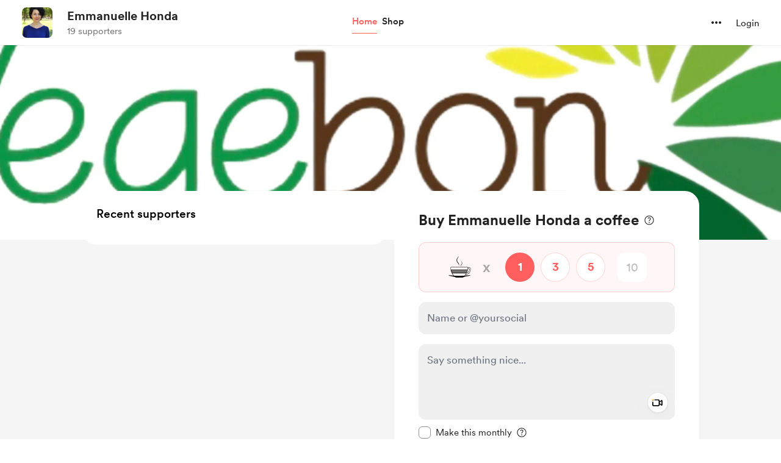

--- FILE ---
content_type: application/javascript
request_url: https://cdn.buymeacoffee.com/static/prod/11.3.3/build/assets/CreatorPageLayout-cef5ea96.js
body_size: 8280
content:
import{o,c as n,a as t,n as b,a0 as Z,r as d,u as a,x as U,e as m,g as A,t as h,h as c,F as O,z as L,f as _,ab as T,_ as z,w as H,D as Q,b as N,m as W,G as q,H as G,T as K,y as X,j as ee,d as ae,l as te}from"./app-a70818d5.js";import{b as oe,c as re,d as se,C as le,e as ne}from"./Footer.vue_vue_type_style_index_0_scoped_da4783f8_lang-f739bbab.js";import{h as w,_ as ie}from"./BaseLayout-fe628a45.js";import{F as ce}from"./Footer-30358abf.js";import{_ as de}from"./ImageElement-4412a2f7.js";import{a as y}from"./appVariables-ad2859bc.js";import{C as me}from"./CircularLoader-1b1e0178.js";import{_ as ue}from"./AppHead-cf1f5fd8.js";import{A as ge}from"./Button-4e89a9c3.js";import{_ as E}from"./_plugin-vue_export-helper-c27b6911.js";import{_ as R}from"./ModalClose-f44a14c4.js";import{_ as F}from"./CopyLink-f361001b.js";import{_ as he}from"./XIcon-9d7b97ba.js";import{_ as fe}from"./Facebook-26434aa3.js";import{a as pe}from"./appConfetti-35e1f47a.js";import{s as I}from"./shareUrls-9d84e9fc.js";import{m as j,A as _e}from"./Modal-ff3048da.js";import{_ as we}from"./Tooltip-7ccfcebf.js";import{A as Ce}from"./AppLink-082319b0.js";import{t as ve}from"./themeHelper-8f3ed930.js";const be={width:"16",height:"13",viewBox:"0 0 16 13",fill:"none",xmlns:"http://www.w3.org/2000/svg"},xe={__name:"ImageIcon",props:["fillColor"],setup(e){return(r,s)=>(o(),n("svg",be,[t("path",{class:b(e.fillColor),d:"M2.78027 11.1777H13.8066C14.0983 11.1777 14.333 11.0911 14.5107 10.918C14.6885 10.7448 14.7773 10.5078 14.7773 10.207V9.16113L11.8789 6.48145C11.7285 6.34017 11.5645 6.23535 11.3867 6.16699C11.209 6.09408 11.0312 6.05762 10.8535 6.05762C10.4798 6.05762 10.1357 6.19661 9.82129 6.47461L6.75195 9.20215L5.51465 8.09473C5.2321 7.83496 4.92448 7.70508 4.5918 7.70508C4.44596 7.70508 4.29785 7.73698 4.14746 7.80078C4.00163 7.86458 3.85807 7.95801 3.7168 8.08105L1.81641 9.74219V10.1934C1.81641 10.5033 1.90072 10.7448 2.06934 10.918C2.24251 11.0911 2.47949 11.1777 2.78027 11.1777ZM5.60352 6.48145C5.89062 6.48145 6.15495 6.40853 6.39648 6.2627C6.64258 6.11686 6.83626 5.92318 6.97754 5.68164C7.12337 5.4401 7.19629 5.17122 7.19629 4.875C7.19629 4.58333 7.12337 4.31673 6.97754 4.0752C6.83626 3.8291 6.64258 3.63314 6.39648 3.4873C6.15495 3.34147 5.89062 3.26855 5.60352 3.26855C5.30273 3.26855 5.03158 3.34147 4.79004 3.4873C4.5485 3.63314 4.35482 3.8291 4.20898 4.0752C4.06771 4.31673 3.99707 4.58333 3.99707 4.875C3.99707 5.17122 4.06771 5.4401 4.20898 5.68164C4.35482 5.92318 4.5485 6.11686 4.79004 6.2627C5.03158 6.40853 5.30273 6.48145 5.60352 6.48145ZM2.72559 12.333C2.04199 12.333 1.52474 12.1598 1.17383 11.8135C0.822917 11.4717 0.647461 10.9613 0.647461 10.2822V2.39355C0.647461 1.71452 0.822917 1.2041 1.17383 0.862305C1.52474 0.515951 2.04199 0.342773 2.72559 0.342773H13.8545C14.5472 0.342773 15.0667 0.515951 15.4131 0.862305C15.7594 1.2041 15.9326 1.71452 15.9326 2.39355V10.2822C15.9326 10.9613 15.7594 11.4717 15.4131 11.8135C15.0667 12.1598 14.5472 12.333 13.8545 12.333H2.72559Z",fill:"#717171"},null,2)]))}},ke={class:"relative group tw-cover-image-wrap bg-white"},ye=["aria-hidden"],$e={key:1,class:"absolute top-0 left-0 w-full h-full flex justify-center items-center z-50"},De={key:1},Pe={key:0,class:"tw-cover-image relative"},Ae=["src","alt"],Me={__name:"CoverImage",props:["creatorData","isPopUpOpen"],setup(e){let r=Z(),s=d(!1),i=d(!1),u=d(!1),g=d(!1),v=d(!1),x=d(!1);const $=()=>{r.value=T(()=>z(()=>import("./CoverImageUpload-2440939a.js"),["assets/CoverImageUpload-2440939a.js","assets/app-a70818d5.js","assets/app-7d45ceca.css","assets/Modal-ff3048da.js","assets/appVariables-ad2859bc.js","assets/_plugin-vue_export-helper-c27b6911.js","assets/Modal-97e9a37a.css","assets/Search-90cec46a.js","assets/Button-4e89a9c3.js","assets/BaseLayout-fe628a45.js","assets/Button-e888ae6c.css","assets/Input-fb2fb1d4.js","assets/ModalClose-f44a14c4.js","assets/Close-4c2a09f0.js","assets/ImageElement-4412a2f7.js","assets/lodash-5534c4ad.js","assets/CircularLoader-1b1e0178.js","assets/CircularLoader-c9028e64.css","assets/BlurHashDecoder-126d3b03.js","assets/CoverImageUpload-c358cb12.css"])),s.value=!0};y.IsBrowser&&$();const D=(C,f)=>{x.value=C,u.value=f==="success"},k=C=>{g.value=C},M=()=>{v.value=!0};return(C,f)=>(o(),n("div",ke,[!e.creatorData.cover_image&&!a(x)?(o(),n("div",{key:0,class:b(["h-50 w-full bg-pageTheme1 relative flex items-center justify-center",e.creatorData.own_page?"xs:h-[116px]":"xs:h-[80px]"])},[e.creatorData.own_page&&!a(v)?(o(),n("div",{key:0,"aria-hidden":e.isPopUpOpen,class:"mb-16 xs:mb-8"},[a(g)?c("",!0):(o(),n("div",{key:0,role:"button",tabindex:"0",onClick:f[0]||(f[0]=V=>U(i)?i.value=!0:i=!0),class:"flex items-center bg-white rounded-lg shadow-border font-cr-medium text-sm text-grey71 px-4 h-10 w-max cursor-pointer group/coverImageBtn hover:text-dark hover:bg-greyF5 transition-all duration-200 xs:w-max xs:h-[34px] xs:text-sm xs:mb-4"},[m(xe,{"aria-hidden":"true",class:"mr-2 xs:w-4",fillColor:"transition-all duration-200 group-hover/coverImageBtn:fill-dark"}),A(" "+h(C.$t("lang.common.add_cover_image")),1)]))],8,ye)):c("",!0),a(g)?(o(),n("div",$e,[m(me,{sizeClass:"w-8 h-8 xs:w-5 xs:h-5"})])):c("",!0)],2)):(o(),n("div",De,[a(x)?c("",!0):(o(),n(O,{key:0},[e.creatorData.cover_image||a(u)?(o(),n("div",Pe,[a(u)?(o(),n("div",{key:0,class:"absolute left-0 top-0 w-full h-full",style:L({backgroundImage:"url([data-uri])"})},null,4)):c("",!0),e.creatorData.cover_image?(o(),n(O,{key:1},[e.creatorData.own_page?(o(),n("img",{key:0,src:e.creatorData.cover_image,role:"presentation",alt:C.$t("lang.a11y.cover_image"),style:L({backgroundImage:"url([data-uri])"}),onLoad:f[1]||(f[1]=V=>U(u)?u.value=!1:u=!1),class:"tw-cover-image object-cover"},null,44,Ae)):(o(),_(de,{key:1,src:e.creatorData.cover_image,alt:C.$t("lang.a11y.cover_image"),role:"presentation",width:1400,height:320,cropWidth:[600,768,900],cropSize:[480,600,800],intrinsicSize:2560,imageClass:"tw-cover-image"},null,8,["src","alt"]))],64)):c("",!0)])):c("",!0)],64))])),a(s)&&e.creatorData.own_page?(o(),_(a(r),{key:2,creatorData:e.creatorData,openModal:a(i),onShowBlurHashLoader:k,onTriggerHideUploadBtn:M,onTriggerModalHide:f[2]||(f[2]=V=>U(i)?i.value=!1:i=!1),onTriggerImageCrop:D},null,8,["creatorData","openModal"])):c("",!0)]))}},Ve={},Ue={width:"64",height:"64",viewBox:"0 0 48 48",fill:"none",xmlns:"http://www.w3.org/2000/svg"},He=t("mask",{id:"mask0_419_134",style:{"mask-type":"alpha"},maskUnits:"userSpaceOnUse",x:"0",y:"0",width:"48",height:"48"},[t("rect",{width:"48",height:"48",fill:"#D9D9D9"})],-1),Ie=t("g",{mask:"url(#mask0_419_134)"},[t("path",{d:"M31.0077 26.2807L29.2693 24.5423C29.9821 22.291 29.5064 20.4333 27.8423 18.9692C26.1782 17.5051 24.3834 17.0923 22.4577 17.7307L20.7193 15.9923C21.1706 15.7282 21.6757 15.5321 22.2347 15.4039C22.7936 15.2757 23.3821 15.2115 24 15.2115C26.1744 15.2115 28.016 15.966 29.525 17.475C31.0339 18.984 31.7884 20.8256 31.7884 23C31.7884 23.6179 31.7192 24.2179 31.5807 24.7999C31.4423 25.382 31.2513 25.8756 31.0077 26.2807ZM37.4 32.6153L35.8423 31.1153C37.3731 29.9794 38.718 28.7147 39.8769 27.3211C41.0359 25.9275 41.9179 24.4871 42.5231 23C40.8564 19.3897 38.3821 16.532 35.1 14.4269C31.818 12.3218 28.2397 11.2692 24.3654 11.2692C23.0808 11.2692 21.7789 11.3865 20.4597 11.6211C19.1404 11.8557 18.0513 12.1372 17.1924 12.4654L15.4501 10.6923C16.5655 10.2103 17.9225 9.80772 19.5212 9.48465C21.1199 9.16155 22.677 9 24.1923 9C28.6769 9 32.8109 10.2686 36.5942 12.8058C40.3775 15.3429 43.1538 18.741 44.923 23C44.1077 24.9153 43.0711 26.6762 41.8134 28.2826C40.5557 29.889 39.0846 31.3332 37.4 32.6153ZM40.3961 43.4537L32.3039 35.4537C31.2782 35.9076 30.0385 36.2787 28.5847 36.5672C27.1308 36.8557 25.6026 36.9999 24 36.9999C19.4154 36.9999 15.236 35.7313 11.4616 33.1941C7.68726 30.657 4.89239 27.2589 3.07703 23C3.79499 21.2538 4.78089 19.5685 6.03473 17.9442C7.28859 16.3198 8.73988 14.8346 10.3886 13.4884L4.26168 7.38075L5.86163 5.75L41.8846 41.773L40.3961 43.4537ZM11.9385 15.0884C10.6924 15.9628 9.44304 17.1461 8.19048 18.6384C6.93788 20.1307 6.02313 21.5846 5.44623 23C7.13339 26.6102 9.64684 29.4679 12.9866 31.573C16.3263 33.6781 20.0923 34.7307 24.2846 34.7307C25.5257 34.7307 26.7532 34.6352 27.9674 34.4441C29.1815 34.2531 30.0552 34.0179 30.5885 33.7384L27.0423 30.1922C26.6885 30.3717 26.2161 30.5159 25.625 30.6249C25.034 30.7339 24.4923 30.7884 24 30.7884C21.8462 30.7884 20.0097 30.039 18.4904 28.5403C16.9712 27.0416 16.2116 25.1948 16.2116 23C16.2116 22.5 16.2661 21.9679 16.3751 21.4038C16.484 20.8397 16.6283 20.3577 16.8078 19.9577L11.9385 15.0884Z",fill:"white"})],-1),Se=[He,Ie];function Be(e,r){return o(),n("svg",Ue,Se)}const Le=E(Ve,[["render",Be]]),Ee={class:"relative"},Oe={class:"fixed w-full h-full left-0 top-0 bg-black/75 backdrop-blur-lg z-50"},Ze={class:"flex items-center justify-center h-full px-4"},Te={class:"text-center"},ze={class:"text-white font-cr-bold text-xl xs:text-xl leading-7 mb-2"},Fe={class:"font-cr-regular max-w-[500px] text-sm text-white"},Ne={class:"font-cr-regular"},Re={__name:"NsfwModal",props:["creatorData"],emits:["setNsfwCookie"],setup(e,{emit:r}){return(s,i)=>(o(),n("div",Ee,[t("div",Oe,[t("div",Ze,[t("div",Te,[m(Le,{class:"mx-auto my-0 mb-4 w-12"}),t("p",ze,h(s.$t("lang.common.age_warning_title")),1),t("p",Fe,[t("span",Ne,h(e.creatorData.name),1),A(" "+h(s.$t("lang.common.age_warning_desc")),1)]),m(ge,{onClick:i[0]||(i[0]=u=>s.$emit("setNsfwCookie")),class:"px-4 py-3 font-cr-medium text-black text-sm tw-white-color-rounded-full mt-5 mx-auto my-0"},{default:H(()=>[A(h(s.$t("lang.common.age_confirm")),1)]),_:1})])])])]))}},je={class:"text-center bg-greyF9 pb-32 pt-12 mt-8"},Ye={class:"max-w-[500px] mx-auto my-0 xs:px-4"},Je={class:"font-cr-medium text-xl text-dark mb-2"},Qe={class:"font-cr-regular text-base text-dark"},We={__name:"BlockedPage",props:["creatorData"],setup(e){return(r,s)=>(o(),n("div",je,[t("div",Ye,[t("p",Je,h(r.$t("lang.common.blocked_user_title"))+" "+h(a(w).getFirstName(e.creatorData.name)),1),t("p",Qe,h(r.$t("lang.common.blocked_user_desc")),1)])]))}},qe={},Ge={width:"20",height:"20",viewBox:"0 0 20 20",fill:"none",xmlns:"http://www.w3.org/2000/svg"},Ke=t("mask",{id:"mask0_753_943",style:{"mask-type":"alpha"},maskUnits:"userSpaceOnUse",x:"0",y:"0",width:"20",height:"20"},[t("rect",{width:"20",height:"20",fill:"#D9D9D9"})],-1),Xe=t("g",{mask:"url(#mask0_753_943)"},[t("path",{d:"M3 8.25083V3.7559C3 3.54363 3.07179 3.36458 3.21537 3.21875C3.35897 3.07292 3.5369 3 3.74917 3H8.2441C8.45637 3 8.63542 3.07179 8.78125 3.21538C8.92708 3.35897 9 3.5369 9 3.74917V8.2441C9 8.45637 8.92821 8.63542 8.78463 8.78125C8.64103 8.92708 8.4631 9 8.25083 9H3.7559C3.54363 9 3.36458 8.92821 3.21875 8.78463C3.07292 8.64103 3 8.4631 3 8.25083ZM4.5 7.5H7.5V4.5H4.5V7.5ZM3 16.2508V11.7559C3 11.5436 3.07179 11.3646 3.21537 11.2188C3.35897 11.0729 3.5369 11 3.74917 11H8.2441C8.45637 11 8.63542 11.0718 8.78125 11.2154C8.92708 11.359 9 11.5369 9 11.7492V16.2441C9 16.4564 8.92821 16.6354 8.78463 16.7812C8.64103 16.9271 8.4631 17 8.25083 17H3.7559C3.54363 17 3.36458 16.9282 3.21875 16.7846C3.07292 16.641 3 16.4631 3 16.2508ZM4.5 15.5H7.5V12.5H4.5V15.5ZM11 8.25083V3.7559C11 3.54363 11.0718 3.36458 11.2154 3.21875C11.359 3.07292 11.5369 3 11.7492 3H16.2441C16.4564 3 16.6354 3.07179 16.7812 3.21538C16.9271 3.35897 17 3.5369 17 3.74917V8.2441C17 8.45637 16.9282 8.63542 16.7846 8.78125C16.641 8.92708 16.4631 9 16.2508 9H11.7559C11.5436 9 11.3646 8.92821 11.2188 8.78463C11.0729 8.64103 11 8.4631 11 8.25083ZM12.5 7.5H15.5V4.5H12.5V7.5ZM15.5 17V15.5H17V17H15.5ZM11 12.5V11H12.5V12.5H11ZM12.5 14V12.5H14V14H12.5ZM11 15.5V14H12.5V15.5H11ZM12.5 17V15.5H14V17H12.5ZM14 15.5V14H15.5V15.5H14ZM14 12.5V11H15.5V12.5H14ZM15.5 14V12.5H17V14H15.5Z",fill:"#1C1B1F"})],-1),ea=[Ke,Xe];function aa(e,r){return o(),n("svg",Ge,ea)}const ta=E(qe,[["render",aa]]);const Y=e=>(q("data-v-d38d55e8"),e=e(),G(),e),oa=["aria-label"],ra={class:"text-xl text-dark font-cr-medium"},sa=Y(()=>t("p",{class:"mt-2 text-grey71 font-cr-regular text-sm"},"Share it with your fans and don't forget to add it to your social bios, YouTube descriptions, etc.",-1)),la=["aria-label"],na={class:"tw-page-link truncate mr-3 xs:mr-0"},ia={class:"w-12.5 flex justify-end flex-shrink-0 xs:hidden"},ca={key:0,class:"relative group"},da={key:1,class:"text-dark font-cr-regular text-sm"},ma={class:"flex mt-4"},ua=Y(()=>t("textarea",{"aria-hidden":"true",tabindex:"-1",class:"absolute opacity-0 -z-10 top-0 w-0 h-0 left-0",id:"PageUrl"},null,-1)),ga=["aria-label"],ha=["aria-label"],fa=["aria-label"],pa=["href","aria-label"],_a=["aria-label"],wa=["href","aria-label"],Ca=["aria-label"],va={__name:"YourPageIsLive",props:["creatorData","showOnload"],emits:["closeLiveModal"],setup(e,{emit:r}){const s=e,{t:i}=Q();let u=I.creatorPage(),g=I.creatorShortPageUrl(),v="lang.share.page_is_live",x=d(""),$=d(!1),D=d(!1),k=d(!1),M=d(!1),C=Z(),f="relative w-10 h-10 font-cr-book bg-greyF0 hover:bg-greyDD rounded-full flex items-center justify-center mb-2 mx-auto transition";N(()=>{j.makeHtmlBodyFixed(),setTimeout(()=>{pe.loadConfetti(),k.value=!0},50),x.value=y.tweetUrlPrefix+encodeURIComponent(i(v,{name:s.creatorData.name,alternative:s.creatorData.tag_alternative,emoji:s.creatorData.tag_emoji})+" — "+u)});const V=()=>{C.value=T(()=>z(()=>import("./QrCodeElement-fdd3a82f.js"),["assets/QrCodeElement-fdd3a82f.js","assets/app-a70818d5.js","assets/app-7d45ceca.css","assets/shareUrls-9d84e9fc.js"]))};y.IsBrowser&&(V(),M.value=!0);const S=l=>{w.copyLink("PageUrl",g),l==="link"?$.value=!0:D.value=!0,setTimeout(()=>{l==="link"?$.value=!1:D.value=!1},2e3)},B=l=>{l.target.classList.contains("closePopup")&&(k.value=!1,setTimeout(()=>{r("closeLiveModal")},200))};return(l,p)=>(o(),n("div",{class:"fixed left-0 top-0 flex justify-center w-full h-screen tw-page-live-bg z-100 bg-dark/10 backdrop-blur-sm tw-fade-in-out-bg closePopup",onClick:p[4]||(p[4]=P=>B(P)),role:"presentation","aria-label":l.$t("lang.a11y.close_popup"),tabindex:"-1"},[t("div",{class:b([a(k)?"bottom-4 xs:bottom-25":"-bottom-80","content w-100 absolute bg-white shadow-boxV1 rounded-3xl p-6 py-5 ease-in-out duration-500 xs:w-11/12"]),role:"dialog","aria-modal":"true",onClick:p[3]||(p[3]=W(()=>{},["stop"])),"aria-live":"assertive",tabindex:"1"},[m(R,{onClick:p[0]||(p[0]=P=>B(P)),role:"button","aria-label":l.$t("lang.a11y.close_popup"),class:"closePopup w-8 h-8 absolute right-3 top-3 xs:top-2",iconSize:{width:14,height:14}},null,8,["aria-label"]),t("div",null,[t("h3",ra,h(e.showOnload?"Your page is live!":"Changes are updated."),1),sa,t("div",{onClick:p[1]||(p[1]=P=>S("link")),role:"button","aria-label":l.$t("lang.a11y.copy_link")+" "+a(w).replaceStringWithEmpty(a(g),"https://"),class:"cursor-pointer bg-white border border-greyDD rounded-lg px-4 py-3 w-full mt-4 block text-base flex items-center justify-between break-all font-cr-bold xs:text-sm"},[t("span",na,h(a(w).replaceStringWithEmpty(a(g),"https://")),1),t("div",ia,[a($)?(o(),n("span",da,h(l.$t("lang.common.copied")),1)):(o(),n("div",ca,[m(we,{class:"w-18 py-1 !px-1 -top-10 left-[-26px]",tooltipText:"Copy link",arrowPosition:"center"}),m(F,{class:"flex-shrink-0",width:"18",height:"18"})]))])],8,la),t("div",ma,[ua,t("div",{class:"text-[11px] text-center w-14",tabindex:"0","aria-label":l.$t("lang.a11y.copy_link")},[t("a",{onClick:p[2]||(p[2]=P=>S("button")),role:"button","aria-label":l.$t("lang.a11y.copy_link"),href:"javascript:void(0)",class:b(a(f))},[m(F,{class:"relative","aria-hidden":"true",tabindex:"-1",width:"20",height:"20"})],10,ha),A(" "+h(a(D)?l.$t("lang.common.copied"):l.$t("lang.common.copy_link")),1)],8,ga),t("div",{class:"text-[11px] text-center w-14 ml-2",tabindex:"0","aria-label":l.$t("lang.a11y.twitter_share")},[a(x)?(o(),n("a",{key:0,href:a(x),onclick:"window.open(this.href,'targetWindow','toolbar=no,location=0,status=no,menubar=no,scrollbars=yes,resizable=yes,width=600,height=250'); return false;",role:"button","aria-label":l.$t("lang.a11y.twitter_share"),class:b(a(f))},[m(he,{class:"relative","aria-hidden":"true",tabindex:"-1",width:"20",height:"16"})],10,pa)):c("",!0),A(" "+h(l.$t("lang.common.tweet")),1)],8,fa),t("div",{class:"text-[11px] text-center w-14 ml-2",tabindex:"0","aria-label":l.$t("lang.a11y.facebook_share")},[t("a",{onclick:"window.open(this.href,'targetWindow','toolbar=no,location=0,status=no,menubar=no,scrollbars=yes,resizable=yes,width=600,height=250'); return false;",href:`${a(y).fbShareUrlPrefix}${a(u)}`,role:"button","aria-label":l.$t("lang.a11y.facebook_share"),class:b(a(f))},[m(fe,{class:"relative","aria-hidden":"true",tabindex:"-1",fillClass:"fill-dark",width:22,height:22})],10,wa),A(" "+h(l.$t("lang.common.facebook")),1)],8,_a),t("div",{class:"text-[11px] text-center w-14 ml-2",tabindex:"0","aria-label":l.$t("lang.a11y.save_qr")},[a(M)?(o(),_(a(C),{key:0,hideText:!0,shareBoxClass:a(f)},{default:H(()=>[m(ta,{class:"relative"})]),_:1},8,["shareBoxClass"])):c("",!0),A(" "+h(l.$t("lang.common.qr_code")),1)],8,Ca)])])],2)],8,oa))}},ba=E(va,[["__scopeId","data-v-d38d55e8"]]),xa={class:"w-110 bg-white rounded-xl xs:w-full xs:rounded-b-none"},ka={__name:"ShareAndReportOnMobile",props:["creatorData"],setup(e){let r=d(!1),s=d(!1);const i=u=>{s.value=u};return(u,g)=>(o(),n(O,null,[t("div",{class:b(["flex absolute right-4 top-18",a(s)?"z-20":"z-10"])},[e.creatorData.own_page?c("",!0):(o(),_(oe,{key:0,creatorData:e.creatorData,fromComponent:"creator_layout",onTriggerFollowModalParent:i},null,8,["creatorData"])),m(re,{creatorData:e.creatorData,fromComponent:"creator_layout",onTriggerOpenShareModal:g[0]||(g[0]=v=>U(r)?r.value=!0:r=!0)},null,8,["creatorData"])],2),a(r)?(o(),_(_e,{key:0,onClose:g[2]||(g[2]=v=>U(r)?r.value=!1:r=!1)},{default:H(()=>[t("div",xa,[m(R,{onClick:g[1]||(g[1]=v=>U(r)?r.value=!1:r=!1),class:"w-8 h-8 absolute right-3 top-4 xs:top-2",iconSize:{width:14,height:14}}),m(se,{creatorData:e.creatorData,creatorPageUrl:a(I).creatorPage(),creatorShortPageUrl:a(I).creatorShortPageUrl()},null,8,["creatorData","creatorPageUrl","creatorShortPageUrl"])])]),_:1})):c("",!0)],64))}},ya={class:"w-full p-4 text-sm flex items-center justify-center bg-warning"},$a={class:"text-sm text-black font-cr-bold"},Da={__name:"SetupPayoutHeader",setup(e){return(r,s)=>(o(),n("div",ya,[t("span",$a,h(r.$t("lang.common.setup_account")),1),m(Ce,{href:`${a(y).mainUrl}/payout-settings`,class:"ml-3 h-10 font-cr-medium text-sm text-white bg-black rounded-full flex-shrink-0 px-4 xs:px-3"},{default:H(()=>[A(h(r.$t("lang.common.complete_setup")),1)]),_:1},8,["href"])]))}};const Pa={__name:"PopUpMessage",setup(e){const{toastIsVisible:r,toastMessage:s,toastBackgroundColor:i}=w.useToast();return(u,g)=>(o(),_(K,{name:"slide-fade"},{default:H(()=>[a(r)?(o(),n("div",{key:0,style:L({backgroundColor:a(i)}),class:"fixed top-25 left-1/2 transform -translate-x-1/2 z-[9999] text-white p-2.5 rounded-2xl shadow-lg"},[t("p",null,h(a(s)),1)],4)):c("",!0)]),_:1}))}},Aa=E(Pa,[["__scopeId","data-v-9760ab7c"]]),Ma=["aria-hidden"],qa={__name:"CreatorPageLayout",props:["creatorData","hideCoverImage","fromPage","singlePageHeader","isPopUpOpen","subscription","openShareModal"],emits:["setIsPopUpOpen"],setup(e,{emit:r}){const s=e;let i=d(!1),u=d(!1),g=d(!0),v=d(!1),x=d(!1),$=Z(),D=d(!1),k=d(!1);const M=()=>{$.value=T(()=>z(()=>import("./EditProfileModal-98d8ba01.js"),["assets/EditProfileModal-98d8ba01.js","assets/app-a70818d5.js","assets/app-7d45ceca.css","assets/Modal-ff3048da.js","assets/appVariables-ad2859bc.js","assets/_plugin-vue_export-helper-c27b6911.js","assets/Modal-97e9a37a.css","assets/Button-4e89a9c3.js","assets/BaseLayout-fe628a45.js","assets/Button-e888ae6c.css","assets/AppLink-082319b0.js","assets/Input-fb2fb1d4.js","assets/InputError-827daeba.js","assets/ImageElement-4412a2f7.js","assets/Tooltip-7ccfcebf.js","assets/DropDown-e1dd57bf.js","assets/tabTypes-69a26227.js","assets/Arrow-82d36cf7.js","assets/Close-4c2a09f0.js","assets/shareUrls-9d84e9fc.js","assets/XIcon-9d7b97ba.js","assets/EditProfileModal-8c15ea0b.css","assets/ToggleButton-6b16d819.css"])),D.value=!0};y.IsBrowser&&M(),X(()=>s.openShareModal,()=>{k.value=!k.value}),N(()=>{let l=document.cookie.match("bmc-nsfw=[^;]+"),p=!1,P=!1;y.IsBrowser&&(p=w.getParamsValueFromUrl("status")==1,P=w.getParamsValueFromUrl("new")==1),i.value=!l,(p||P)&&s.creatorData.own_page&&s.creatorData.is_payout_connected&&(v.value=!0,g=!p,r("setIsPopUpOpen",!0)),y.IsBrowser&&!w.getCookie("accept_webp")&&w.supportsWebp().then(J=>{w.setCookieValue("accept_webp",J,"month")}),y.IsBrowser&&window.addEventListener("scroll",()=>{s.fromPage==="post_single"&&(x.value=w.checkScrollEvent().status==="scrollUP")})});const C=()=>{document.cookie="bmc-nsfw=1",i.value=!1},f=()=>{u.value=!0,r("setIsPopUpOpen",!0)},V=()=>{u.value=!1,r("setIsPopUpOpen",!1)},S=()=>{j.removeHtmlBodyFixed(),v.value=!1,r("setIsPopUpOpen",!1),w.manualUrlChange(I.creatorPage())},B=ee(()=>ve.generateTheme(s.creatorData.page_color));return(l,p)=>(o(),_(ie,null,{default:H(()=>[m(ue),a(ae)().props.current_user_data&&e.creatorData.own_page&&!e.creatorData.is_payout_connected?(o(),_(Da,{key:0})):c("",!0),t("div",{class:"min-h-screen bg-white relative",style:L(B.value)},[m(le,{class:b(["bg-white z-20",[{"sticky top-0":e.fromPage!=="post_single"},{"sticky top-0 tw-top-bottom-fadein":a(x)}]]),creatorData:e.creatorData,fromPage:e.fromPage,singlePageHeader:e.singlePageHeader,openShareModal:a(k),onOpenEditModal:f},null,8,["class","creatorData","fromPage","singlePageHeader","openShareModal"]),m(Aa),t("div",{class:b(["tw-page-h relative xs:pb-10",[e.creatorData.auth_user_blocked?"mb-0":"pb-20",e.fromPage==="post_single"?"bg-white":"bg-greyF5 "]])},[e.hideCoverImage?c("",!0):(o(),_(Me,{key:0,creatorData:e.creatorData,isPopUpOpen:e.isPopUpOpen},null,8,["creatorData","isPopUpOpen"])),t("div",{"aria-hidden":e.isPopUpOpen,class:"relative"},[a(w).checkIsTab()&&e.fromPage!=="post_single"?(o(),_(ne,{key:0,class:"hidden maxmd:block maxmd:-mt-14 maxmd:z-10 maxmd:relative",creatorData:e.creatorData},null,8,["creatorData"])):c("",!0),a(w).checkIsTab()&&e.fromPage!=="post_single"?(o(),_(ka,{key:1,creatorData:e.creatorData},null,8,["creatorData"])):c("",!0)],8,Ma),e.creatorData.auth_user_blocked?(o(),_(We,{key:1,creatorData:e.creatorData},null,8,["creatorData"])):(o(),n("div",{key:2,class:b(["relative",{"-mt-20 maxmd:mt-4 maxmd:px-3":e.fromPage!=="post_single"}]),id:"tw-ctr-page"},[te(l.$slots,"default")],2))],2),m(ce,{"aria-hidden":e.isPopUpOpen,subscription:e.subscription,isPostSingle:e.fromPage=="post_single",class:b({"bg-greyF5":e.fromPage!=="post_single"})},null,8,["aria-hidden","subscription","isPostSingle","class"]),a(i)&&e.creatorData.has_nsfw==1&&!e.creatorData.own_page?(o(),_(Re,{key:0,onSetNsfwCookie:C,creatorData:e.creatorData},null,8,["creatorData"])):c("",!0),a(D)&&a(u)&&e.creatorData.own_page?(o(),_(a($),{key:1,creatorData:e.creatorData,onClose:V},null,8,["creatorData"])):c("",!0),a(v)?(o(),_(ba,{key:2,creatorData:e.creatorData,showOnload:a(g),onCloseLiveModal:S},null,8,["creatorData","showOnload"])):c("",!0)],4)]),_:3}))}};export{qa as _};


--- FILE ---
content_type: application/javascript
request_url: https://cdn.buymeacoffee.com/static/prod/11.3.3/build/assets/EmojiPicker-82510d76.js
body_size: 54659
content:
import{a9 as rt,aa as K,r as Y,b as ci,k as bo,o as Q,c as te,a as F,e as tt,u as D,x as yt,F as Gt,p as Vt,n as ce,t as bt,s as wo,y as dr,i as pn,B as _n,z as hr,w as Co,h as Pe,T as ko,l as xo,f as Lo}from"./app-a70818d5.js";import{a as gn}from"./appVariables-ad2859bc.js";import{_ as $o}from"./lodash-5534c4ad.js";import{_ as So}from"./Search-90cec46a.js";import{_ as Po}from"./Input-fb2fb1d4.js";import{_ as mn}from"./Close-4c2a09f0.js";import{h as pr}from"./BaseLayout-fe628a45.js";import{_ as Ao}from"./_plugin-vue_export-helper-c27b6911.js";import{C as Eo}from"./CircularLoader-1b1e0178.js";const vn={"Frequently used":{categoryName:"frequently_used",emojis:{thumbs_up:"👍",sob:"😭",confused:"😕",neutral_face:"😐",blush:"😊",heart_eyes:"😍"}},"Smileys & People":{categoryName:"smileys_people",emojis:{smile:"😄",smiley:"😃",grinning:"😀",blush:"😊",innocent:"😇",smiling_face_with_three_hearts:"🥰",wink:"😉",heart_eyes:"😍",star_struck:"🤩",kissing_heart:"😘",kissing_closed_eyes:"😚",kissing:"😗",kissing_smiling_eyes:"😙",smiling_face_with_tear:"🥲",stuck_out_tongue_winking_eye:"😜",stuck_out_tongue_closed_eyes:"😝",stuck_out_tongue:"😛",money_mouth_face:"🤑",hugs:"🤗",hand_over_mouth:"🤭",zipper_mouth_face:"🤐",raised_eyebrow:"🤨",shushing_face:"🤫",thinking:"🤔",zany_face:"🤪",flushed:"😳",pleading_face:"🥺",slightly_smiling_face:"🙂",grin:"😁",pensive:"😔",relieved:"😌",unamused:"😒",roll_eyes:"🙄",disappointed:"😞",persevere:"😣",upside_down_face:"🙃",cry:"😢",joy:"😂",sob:"😭",sleepy:"😪",drooling_face:"🤤",disappointed_relieved:"😥",cold_sweat:"😰",sweat_smile:"😅",sweat:"😓",weary:"😩",tired_face:"😫",yawning_face:"🥱",fearful:"😨",scream:"😱",angry:"😠",rage:"😡",cursing_face:"🤬",smiling_imp:"😈",triumph:"😤",confounded:"😖",laughing:"😆",yum:"😋",mask:"😷",face_with_thermometer:"🤒",face_with_head_bandage:"🤕",nauseated_face:"🤢",vomiting_face:"🤮",sneezing_face:"🤧",hot_face:"🥵",woozy_face:"🥴",rofl:"🤣",sunglasses:"😎",sleeping:"😴",nerd_face:"🤓",monocle_face:"🧐",dizzy_face:"😵",exploding_head:"🤯",cowboy_hat_face:"🤠",partying_face:"🥳",disguised_face:"🥸",astonished:"😲",worried:"😟",slightly_frowning_face:"🙁",frowning:"😦",anguished:"😧",imp:"👿",open_mouth:"😮",grimacing:"😬",lying_face:"🤥",neutral_face:"😐",confused:"😕",hushed:"😯",smirk:"😏",expressionless:"😑",no_mouth:"😶",man_with_gua_pi_mao:"👲",man_with_turban:"👳",cop:"👮",construction_worker:"👷",guardsman:"💂",baby:"👶",boy:"👦",girl:"👧",man:"👨",woman:"👩",older_man:"👴",older_woman:"👵",person_with_blond_hair:"👱",angel:"👼",princess:"👸",smiley_cat:"😺",smile_cat:"😸",heart_eyes_cat:"😻",kissing_cat:"😽",smirk_cat:"😼",scream_cat:"🙀",crying_cat_face:"😿",joy_cat:"😹",pouting_cat:"😾",japanese_ogre:"👹",japanese_goblin:"👺",see_no_evil:"🙈",hear_no_evil:"🙉",speak_no_evil:"🙊",skull:"💀",alien:"👽",clown_face:"🤡",hankey:"💩",fire:"🔥",sparkles:"✨",star2:"🌟",dizzy:"💫",boom:"💥",anger:"💢",sweat_drops:"💦",droplet:"💧",zzz:"💤",dash:"💨",ear:"👂",eyes:"👀",nose:"👃",tongue:"👅",hole:"🕳️",lips:"👄",thumbs_up:"👍",thumbs_down:"👎","-1":"👎",ok_hand:"👌",facepunch:"👊",fist_left:"🤛",fist_right:"🤜",fist:"✊",wave:"👋",raised_back_of_hand:"🤚",raised_hand_with_fingers_splayed:"🖐️",hand:"✋",pinched_fingers:"🤌",pinching_hand:"🤏",crossed_fingers:"🤞",love_you_gesture:"🤟",call_me_hand:"🤙",metal:"🤘",open_hands:"👐",palms_up_together:"🤲",handshake:"🤝",point_up_2:"👆",point_down:"👇",point_right:"👉",point_left:"👈",middle_finger:"🖕",raised_hands:"🙌",vulcan_salute:"🖖",pray:"🙏",clap:"👏",muscle:"💪",walking:"🚶",runner:"🏃",dancer:"💃",couple:"👫",family:"👪",couplekiss:"💏",couple_with_heart:"💑",dancers:"👯",ok_woman:"🙆",no_good:"🙅",information_desk_person:"💁",raising_hand:"🙋",massage:"💆",haircut:"💇",nail_care:"💅",selfie:"🤳",bride_with_veil:"👰",person_with_pouting_face:"🙎",person_frowning:"🙍",bow:"🙇",tophat:"🎩",crown:"👑",womans_hat:"👒",athletic_shoe:"👟",mans_shoe:"👞",sandal:"👡",high_heel:"👠",boot:"👢",shirt:"👕",necktie:"👔",womans_clothes:"👚",dress:"👗",running_shirt_with_sash:"🎽",jeans:"👖",kimono:"👘",bikini:"👙",briefcase:"💼",handbag:"👜",pouch:"👝",purse:"👛",eyeglasses:"👓",ribbon:"🎀",closed_umbrella:"🌂",lipstick:"💄",yellow_heart:"💛",orange_heart:"🧡",blue_heart:"💙",purple_heart:"💜",green_heart:"💚",black_heart:"🖤",white_heart:"🤍",broken_heart:"💔",heartpulse:"💗",heartbeat:"💓",two_hearts:"💕",sparkling_heart:"💖",revolving_hearts:"💞",gift_heart:"💝",cupid:"💘",love_letter:"💌",kiss:"💋",ring:"💍",gem:"💎",bust_in_silhouette:"👤",speech_balloon:"💬",eye_speech_bubble:"👁️‍",thought_balloon:"💭",footprints:"👣"}},"Animals & Nature":{categoryName:"animals_nature",emojis:{dog:"🐶",wolf:"🐺",cat:"🐱",mouse:"🐭",hamster:"🐹",rabbit:"🐰",frog:"🐸",tiger:"🐯",koala:"🐨",bear:"🐻",pig:"🐷",pig_nose:"🐽",cow:"🐮",boar:"🐗",monkey_face:"🐵",monkey:"🐒",horse:"🐴",sheep:"🐑",elephant:"🐘",panda_face:"🐼",penguin:"🐧",bird:"🐦",baby_chick:"🐤",hatched_chick:"🐥",hatching_chick:"🐣",chicken:"🐔",snake:"🐍",turtle:"🐢",bug:"🐛",bee:"🐝",ant:"🐜",beetle:"🐞",snail:"🐌",octopus:"🐙",shell:"🐚",tropical_fish:"🐠",fish:"🐟",dolphin:"🐬",whale:"🐳",racehorse:"🐎",dragon_face:"🐲",blowfish:"🐡",camel:"🐫",poodle:"🐩",feet:"🐾",bouquet:"💐",cherry_blossom:"🌸",tulip:"🌷",four_leaf_clover:"🍀",rose:"🌹",sunflower:"🌻",hibiscus:"🌺",maple_leaf:"🍁",leaves:"🍃",fallen_leaf:"🍂",herb:"🌿",ear_of_rice:"🌾",mushroom:"🍄",cactus:"🌵",palm_tree:"🌴",chestnut:"🌰",seedling:"🌱",blossom:"🌼",new_moon:"🌑",first_quarter_moon:"🌓",moon:"🌔",full_moon:"🌕",first_quarter_moon_with_face:"🌛",crescent_moon:"🌙",earth_asia:"🌏",volcano:"🌋",milky_way:"🌌",stars:"🌠",partly_sunny:"⛅",snowman:"⛄",cyclone:"🌀",foggy:"🌁",rainbow:"🌈",ocean:"🌊"}},"Food & Drinks":{categoryName:"food_drinks",emojis:{tea:"🍵",coffee:"☕",sake:"🍶",beer:"🍺",beers:"🍻",cocktail:"🍸",tropical_drink:"🍹",wine_glass:"🍷",fork_and_knife:"🍴",pizza:"🍕",hamburger:"🍔",fries:"🍟",poultry_leg:"🍗",meat_on_bone:"🍖",spaghetti:"🍝",curry:"🍛",fried_shrimp:"🍤",bento:"🍱",sushi:"🍣",fish_cake:"🍥",rice_ball:"🍙",rice_cracker:"🍘",rice:"🍚",ramen:"🍜",stew:"🍲",oden:"🍢",dango:"🍡",egg:"🍳",bread:"🍞",doughnut:"🍩",custard:"🍮",icecream:"🍦",ice_cream:"🍨",shaved_ice:"🍧",birthday:"🎂",cake:"🍰",cookie:"🍪",chocolate_bar:"🍫",candy:"🍬",lollipop:"🍭",honey_pot:"🍯",apple:"🍎",green_apple:"🍏",tangerine:"🍊",cherries:"🍒",grapes:"🍇",watermelon:"🍉",strawberry:"🍓",peach:"🍑",melon:"🍈",banana:"🍌",pineapple:"🍍",sweet_potato:"🍠",eggplant:"🍆",tomato:"🍅",corn:"🌽"}},"Travel & Places":{categoryName:"travel_places",emojis:{house:"🏠",house_with_garden:"🏡",school:"🏫",office:"🏢",post_office:"🏣",hospital:"🏥",bank:"🏦",convenience_store:"🏪",love_hotel:"🏩",hotel:"🏨",wedding:"💒",church:"⛪",department_store:"🏬",city_sunrise:"🌇",city_sunset:"🌆",japanese_castle:"🏯",european_castle:"🏰",tent:"⛺",factory:"🏭",tokyo_tower:"🗼",japan:"🗾",mount_fuji:"🗻",sunrise_over_mountains:"🌄",sunrise:"🌅",night_with_stars:"🌃",statue_of_liberty:"🗽",bridge_at_night:"🌉",carousel_horse:"🎠",ferris_wheel:"🎡",fountain:"⛲",roller_coaster:"🎢",ship:"🚢",boat:"⛵",speedboat:"🚤",rocket:"🚀",seat:"💺",station:"🚉",bullettrain_side:"🚄",bullettrain_front:"🚅",metro:"🚇",railway_car:"🚃",bus:"🚌",blue_car:"🚙",car:"🚗",taxi:"🚕",truck:"🚚",rotating_light:"🚨",police_car:"🚓",fire_engine:"🚒",ambulance:"🚑",bike:"🚲",barber:"💈",busstop:"🚏",ticket:"🎫",traffic_light:"🚥",construction:"🚧",beginner:"🔰",fuelpump:"⛽",izakaya_lantern:"🏮",slot_machine:"🎰",moyai:"🗿",circus_tent:"🎪",performing_arts:"🎭",round_pushpin:"📍",triangular_flag_on_post:"🚩"}},Objects:{categoryName:"objects",emojis:{bamboo:"🎍",dolls:"🎎",school_satchel:"🎒",mortar_board:"🎓",flags:"🎏",fireworks:"🎆",sparkler:"🎇",wind_chime:"🎐",rice_scene:"🎑",jack_o_lantern:"🎃",ghost:"👻",santa:"🎅",christmas_tree:"🎄",gift:"🎁",tanabata_tree:"🎋",tada:"🎉",confetti_ball:"🎊",balloon:"🎈",crossed_flags:"🎌",crystal_ball:"🔮",movie_camera:"🎥",camera:"📷",video_camera:"📹",vhs:"📼",cd:"💿",dvd:"📀",minidisc:"💽",floppy_disk:"💾",computer:"💻",iphone:"📱",telephone_receiver:"📞",pager:"📟",fax:"📠",satellite:"📡",tv:"📺",radio:"📻",loud_sound:"🔊",bell:"🔔",loudspeaker:"📢",mega:"📣",hourglass_flowing_sand:"⏳",hourglass:"⌛",alarm_clock:"⏰",watch:"⌚",unlock:"🔓",lock:"🔒",lock_with_ink_pen:"🔏",closed_lock_with_key:"🔐",key:"🔑",mag_right:"🔎",bulb:"💡",flashlight:"🔦",electric_plug:"🔌",battery:"🔋",mag:"🔍",bath:"🛀",toilet:"🚽",wrench:"🔧",nut_and_bolt:"🔩",hammer:"🔨",door:"🚪",smoking:"🚬",bomb:"💣",gun:"🔫",hocho:"🔪",pill:"💊",syringe:"💉",moneybag:"💰",yen:"💴",dollar:"💵",credit_card:"💳",money_with_wings:"💸",calling:"📲","e-mail":"📧",inbox_tray:"📥",outbox_tray:"📤",envelope_with_arrow:"📩",incoming_envelope:"📨",mailbox:"📫",mailbox_closed:"📪",postbox:"📮",package:"📦",memo:"📝",page_facing_up:"📄",page_with_curl:"📃",bookmark_tabs:"📑",bar_chart:"📊",chart_with_upwards_trend:"📈",chart_with_downwards_trend:"📉",scroll:"📜",clipboard:"📋",date:"📅",calendar:"📆",card_index:"📇",file_folder:"📁",open_file_folder:"📂",pushpin:"📌",paperclip:"📎",straight_ruler:"📏",triangular_ruler:"📐",closed_book:"📕",green_book:"📗",blue_book:"📘",orange_book:"📙",notebook:"📓",notebook_with_decorative_cover:"📔",ledger:"📒",books:"📚",book:"📖",bookmark:"🔖",name_badge:"📛",newspaper:"📰",art:"🎨",clapper:"🎬",microphone:"🎤",headphones:"🎧",musical_score:"🎼",musical_note:"🎵",notes:"🎶",musical_keyboard:"🎹",violin:"🎻",trumpet:"🎺",saxophone:"🎷",guitar:"🎸",space_invader:"👾",robot:"🤖",video_game:"🎮",black_joker:"🃏",flower_playing_cards:"🎴",mahjong:"🀄",game_die:"🎲",dart:"🎯",football:"🏈",basketball:"🏀",soccer:"⚽",baseball:"⚾",tennis:"🎾","8ball":"🎱",bowling:"🎳",golf:"⛳",checkered_flag:"🏁",trophy:"🏆",ski:"🎿",snowboarder:"🏂",swimmer:"🏊",surfer:"🏄",fishing_pole_and_fish:"🎣"}},Symbols:{categoryName:"symbols",emojis:{keycap_ten:"🔟",1234:"🔢",symbols:"🔣",capital_abcd:"🔠",abcd:"🔡",abc:"🔤",arrow_up_small:"🔼",arrow_down_small:"🔽",rewind:"⏪",fast_forward:"⏩",arrow_double_up:"⏫",arrow_double_down:"⏬",ok:"🆗",new:"🆕",up:"🆙",cool:"🆒",free:"🆓",ng:"🆖",signal_strength:"📶",cinema:"🎦",koko:"🈁",u6307:"🈯",u7a7a:"🈳",u6e80:"🈵",u5408:"🈴",u7981:"🈲",ideograph_advantage:"🉐",u5272:"🈹",u55b6:"🈺",u6709:"🈶",u7121:"🈚",restroom:"🚻",mens:"🚹",womens:"🚺",baby_symbol:"🚼",wc:"🚾",no_smoking:"🚭",u7533:"🈸",accept:"🉑",cl:"🆑",sos:"🆘",id:"🆔",no_entry_sign:"🚫",underage:"🔞",no_entry:"⛔",negative_squared_cross_mark:"❎",white_check_mark:"✅",heart_decoration:"💟",vs:"🆚",vibration_mode:"📳",mobile_phone_off:"📴",ab:"🆎",diamond_shape_with_a_dot_inside:"💠",ophiuchus:"⛎",six_pointed_star:"🔯",atm:"🏧",chart:"💹",heavy_dollar_sign:"💲",currency_exchange:"💱",x:"❌",exclamation:"❗",question:"❓",grey_exclamation:"❕",grey_question:"❔",o:"⭕",top:"🔝",end:"🔚",back:"🔙",on:"🔛",soon:"🔜",arrows_clockwise:"🔃",clock12:"🕛",clock1:"🕐",clock2:"🕑",clock3:"🕒",clock4:"🕓",clock5:"🕔",clock6:"🕕",clock7:"🕖",clock8:"🕗",clock9:"🕘",clock10:"🕙",clock11:"🕚",heavy_plus_sign:"➕",heavy_minus_sign:"➖",heavy_division_sign:"➗",white_flower:"💮",100:"💯",radio_button:"🔘",link:"🔗",curly_loop:"➰",trident:"🔱",small_red_triangle:"🔺",black_square_button:"🔲",white_square_button:"🔳",red_circle:"🔴",large_blue_circle:"🔵",small_red_triangle_down:"🔻",white_large_square:"⬜",black_large_square:"⬛",large_orange_diamond:"🔶",large_blue_diamond:"🔷",small_orange_diamond:"🔸",small_blue_diamond:"🔹"}}};let It;const Oo=new Uint8Array(16);function jo(){if(!It&&(It=typeof crypto<"u"&&crypto.getRandomValues&&crypto.getRandomValues.bind(crypto),!It))throw new Error("crypto.getRandomValues() not supported. See https://github.com/uuidjs/uuid#getrandomvalues-not-supported");return It(Oo)}const fe=[];for(let e=0;e<256;++e)fe.push((e+256).toString(16).slice(1));function Mo(e,t=0){return fe[e[t+0]]+fe[e[t+1]]+fe[e[t+2]]+fe[e[t+3]]+"-"+fe[e[t+4]]+fe[e[t+5]]+"-"+fe[e[t+6]]+fe[e[t+7]]+"-"+fe[e[t+8]]+fe[e[t+9]]+"-"+fe[e[t+10]]+fe[e[t+11]]+fe[e[t+12]]+fe[e[t+13]]+fe[e[t+14]]+fe[e[t+15]]}const Ro=typeof crypto<"u"&&crypto.randomUUID&&crypto.randomUUID.bind(crypto),yn={randomUUID:Ro};function Io(e,t,r){if(yn.randomUUID&&!t&&!e)return yn.randomUUID();e=e||{};const n=e.random||(e.rng||jo)();if(n[6]=n[6]&15|64,n[8]=n[8]&63|128,t){r=r||0;for(let o=0;o<16;++o)t[r+o]=n[o];return t}return Mo(n)}var Do=Object.defineProperty,To=Object.defineProperties,No=Object.getOwnPropertyDescriptors,bn=Object.getOwnPropertySymbols,Go=Object.prototype.hasOwnProperty,Vo=Object.prototype.propertyIsEnumerable,wn=(e,t,r)=>t in e?Do(e,t,{enumerable:!0,configurable:!0,writable:!0,value:r}):e[t]=r,Nr=(e,t)=>{for(var r in t||(t={}))Go.call(t,r)&&wn(e,r,t[r]);if(bn)for(var r of bn(t))Vo.call(t,r)&&wn(e,r,t[r]);return e},Fo=(e,t)=>To(e,No(t)),li=(e=>(e[e.DEBUG=0]="DEBUG",e[e.INFO=1]="INFO",e[e.WARN=2]="WARN",e[e.ERROR=3]="ERROR",e))(li||{}),ye={ENABLED:typeof window<"u"&&typeof location<"u"&&location.search.indexOf("giphy-debug")!==-1,LEVEL:0,PREFIX:"GiphyJS",debug:(...e)=>{ye.ENABLED&&ye.LEVEL<=0&&console.debug(ye.PREFIX,...e)},info:(...e)=>{ye.ENABLED&&ye.LEVEL<=1&&console.info(ye.PREFIX,...e)},warn:(...e)=>{ye.ENABLED&&ye.LEVEL<=2&&console.warn(ye.PREFIX,...e)},error:(...e)=>{ye.ENABLED&&ye.LEVEL<=3&&console.error(ye.PREFIX,...e)}},zo=(e,t,r)=>{let n=1/0,o;return r.forEach(i=>{const s=i.width/e,c=i.height/t,u=s*c,f=Math.abs(1-u);f<n&&(n=f,o=i)}),o},ui=50,Uo=e=>{ye.debug(`@giphy/js-util set rendition selection scale up max pixels to ${e}`),ui=e};function Ho(e,t,r,n=ui){let[o]=e;const i=e.filter(s=>(s.width*s.height>o.width*o.height&&(o=s),t-s.width<=n&&r-s.height<=n));return i.length===0?o:zo(t,r,i)}var Gr=Ho;function Bo(e,t){if(Array.isArray(e))throw"This map is just for objects, just use array.map for arrays";return Object.keys(e).reduce((r,n)=>(r[n]=t(e[n],n),r),{})}function Zo(e,t){if(Array.isArray(e))throw"This map is just for objects, just use array.forEach for arrays";return Object.keys(e).forEach(r=>{t(e[r],r)})}function fi(e,t=0){return e.slice(0,t)}function di(e,t){return e.filter(r=>t.indexOf(r)===-1)}function hi(e,t){const r={};return t.forEach(n=>{e[n]!==void 0&&(r[n]=e[n])}),r}var Wo=e=>{let t=0,r=0;const n=e.offsetWidth,o=e.offsetHeight;do t+=e.offsetLeft,r+=e.offsetTop,e=e.offsetParent;while(e);const i={left:t,top:r,width:n,height:o,right:t+n,bottom:r+o,x:t,y:r};return Fo(Nr({},i),{toJSON:()=>JSON.stringify(i)})},qo=Wo,Je="",pi=16,Ko=()=>{let e="";const t="ABCDEFGHIJKLMNOPQRSTUVWXYZabcdefghijklmnopqrstuvwxyz0123456789",r=t.length;for(let n=0;n<pi;n++)e+=t.charAt(Math.floor(Math.random()*r));return e},Yo=()=>{if(!Je){try{Je=sessionStorage.getItem("giphyPingbackId")}catch{}if(!Je){const e=new Date().getTime().toString(16);try{Je=`${e}${Io().replace(/-/g,"")}`.substring(0,pi)}catch{Je=Ko()}try{sessionStorage.setItem("giphyPingbackId",Je)}catch{}}}return Je},_i=Yo,at=null,Qo=new Promise(e=>{typeof Image>"u"&&e(!1);const t=new Image;t.onload=()=>{at=!0,e(at)},t.onerror=()=>{at=!1,e(at)},t.src="[data-uri]"}),Xo=({images:e,is_sticker:t},r,n=!1,o=!1)=>{if(!e||!r)return"";n=n&&!o;const i=e[`${r}${n?"_still":""}`];if(i){if(t||n)return i.url;const s=at&&i.webp;return o?i.mp4:s||i.url}return""},Jo=(e,t,r)=>{let n=e==null?void 0:e.assets;if(n){n=Nr({},n),delete n.source;const o=Object.values(n).sort((i,s)=>i.width-s.width);return Gr(o,t,r)}},es=(e,t,r)=>e==="video"&&r&&r.previews&&!Object.keys(t).length?r.previews:t,gi=(e,t,r,n)=>{const o=hi(e,["original","fixed_width","fixed_height","fixed_width_small","fixed_height_small"]),i=Object.entries(o).map(([s,c])=>Nr({renditionName:s},c));return Gr(i,t,r,n)},ts=({images:e,video:t,type:r},n,o,i={isStill:!1,useVideo:!1})=>{if(!n||!o||!e)return"";const{useVideo:s,isStill:c,scaleUpMaxPixels:u}=i,f=es(r,e,t),{renditionName:a}=gi(f,n,o,u),g=`${a}${c&&!s?"_still":""}`,b=f[g];return(s?b.mp4:at&&b.webp?b.webp:b.url)||""},rs=({images:e},t)=>{const{fixed_width:r}=e;if(r){const{width:n,height:o}=r,i=n/o;return Math.round(t/i)}return 0},ns=({images:e},t)=>{const{fixed_width:r}=e;if(r){const{width:n,height:o}=r,i=n/o;return Math.round(t*i)}return 0},is=({alt_text:e,user:t,tags:r=[],is_sticker:n=!1,title:o=""})=>{if(e)return e;if(o)return o;const i=t&&t.username||"",s=fi(di(r,["transparent"]),i?4:5);return`${i?`${i} `:""}${s.join(" ")} ${n?"Sticker":"GIF"}`},wt=(typeof window<"u"?window:global)||{};wt._GIPHY_SDK_HEADERS_=wt._GIPHY_SDK_HEADERS_||(wt.Headers?new wt.Headers({"X-GIPHY-SDK-PLATFORM":"web"}):void 0);var er=()=>wt._GIPHY_SDK_HEADERS_,$r=(e,t)=>{var r;return(r=er())==null?void 0:r.set(e,t)},os=(e,t)=>{var r;return(r=er())==null?void 0:r.set(e,t)};const ss=Object.freeze(Object.defineProperty({__proto__:null,LogLevel:li,Logger:ye,appendGiphySDKRequestHeader:$r,appendGiphySDKRequestParam:os,bestfit:Gr,checkIfWebP:Qo,forEach:Zo,getAltText:is,getBestRendition:gi,getBestRenditionUrl:ts,getBestVideo:Jo,getClientRect:qo,getGifHeight:rs,getGifWidth:ns,getGiphySDKRequestHeaders:er,getPingbackId:_i,getSpecificRendition:Xo,mapValues:Bo,pick:hi,setRenditionScaleUpMaxPixels:Uo,take:fi,without:di},Symbol.toStringTag,{value:"Module"}));var as=Object.defineProperty,cs=Object.defineProperties,ls=Object.getOwnPropertyDescriptors,us=Object.getOwnPropertyNames,Cn=Object.getOwnPropertySymbols,fs=Object.prototype.hasOwnProperty,ds=Object.prototype.propertyIsEnumerable,kn=(e,t,r)=>t in e?as(e,t,{enumerable:!0,configurable:!0,writable:!0,value:r}):e[t]=r,je=(e,t)=>{for(var r in t||(t={}))fs.call(t,r)&&kn(e,r,t[r]);if(Cn)for(var r of Cn(t))ds.call(t,r)&&kn(e,r,t[r]);return e},_r=(e,t)=>cs(e,ls(t)),hs=(e=>typeof require<"u"?require:typeof Proxy<"u"?new Proxy(e,{get:(t,r)=>(typeof require<"u"?require:t)[r]}):e)(function(e){if(typeof require<"u")return require.apply(this,arguments);throw Error('Dynamic require of "'+e+'" is not supported')}),ps=(e,t)=>function(){return t||(0,e[us(e)[0]])((t={exports:{}}).exports,t),t.exports},mi=(e,t,r)=>new Promise((n,o)=>{var i=u=>{try{c(r.next(u))}catch(f){o(f)}},s=u=>{try{c(r.throw(u))}catch(f){o(f)}},c=u=>u.done?n(u.value):Promise.resolve(u.value).then(i,s);c((r=r.apply(e,t)).next())}),_s=ps({"package.json"(e,t){t.exports={scripts:{lint:"run -T eslint . --ext .ts,.tsx",clean:"rm -rf ./dist",dev:"parcel public/test.html",docs:"typedoc src/index.ts",build:"run -T tsup src/index.ts --format cjs,esm --dts && run -T publint",prepublish:"npm run clean && npm run build",test:"run -T jest --config ./jestconfig.js","test:watch":"run -T jest --config ./jestconfig.js --watchAll"},name:"@giphy/js-fetch-api",version:"5.6.0",description:"Javascript API to fetch gifs and stickers from the GIPHY API.",homepage:"https://github.com/Giphy/giphy-js/tree/master/packages/fetch-api",main:"dist/index.cjs",types:"dist/index.d.ts",module:"dist/index.js",type:"module",sideEffects:!1,exports:{".":{types:"./dist/index.d.ts",import:"./dist/index.js",require:"./dist/index.cjs"},"./package.json":"./package.json"},files:["dist/","src/**/*"],license:"MIT",publishConfig:{access:"public"},dependencies:{"@giphy/js-types":"*","@giphy/js-util":"*"},devDependencies:{"jest-fetch-mock":"^3.0.3","parcel-bundler":"latest",typedoc:"^0.20.37","typedoc-thunder-theme":"^0.0.3",typescript:"^5.0.4"}}}}),gs=["is_anonymous","is_community","is_featured","is_hidden","is_indexable","is_preserve_size","is_realtime","is_removed","is_sticker","is_dynamic"],ms=["suppress_chrome","is_public","is_verified"],xn=e=>t=>e[t]=!!e[t],vs=e=>typeof e=="string"?e:e.text,vi=(e,t="")=>{const r=je({},e);r.id=String(r.id),r.tags=(r.tags||[]).map(vs),r.bottle_data||(r.bottle_data={}),r.response_id=t,gs.forEach(xn(r)),Object.keys(r.images||{}).forEach(o=>{const i=r.images[o];i.width=parseInt(i.width),i.height=parseInt(i.height)});const{user:n}=r;if(n){const o=je({},n);ms.forEach(xn(o)),r.user=o}return r},Ln=e=>{const{response_id:t}=e.meta;return e.data=vi(e.data,t),e},Fe=e=>{const{response_id:t}=e.meta;return e.data=e.data.map(r=>vi(r,t)),e},ys=(typeof window<"u"?window:global)||{},Vr=ys.GIPHY_API_URL||"https://api.giphy.com/v1/",bs=e=>{Vr=e},yi=class extends Error{constructor(t,r,n=0,o=""){super(t),this.url=r,this.status=n,this.statusText=o}},bi=class extends yi{},Sr=yi,ws="@giphy/js-fetch-api: ",Cs="Error fetching",ks=e=>e,Ae={},xs=6e4,Ls=6e3,$s=()=>{const e=Date.now();Object.keys(Ae).forEach(t=>{const r=Ae[t].isError?Ls:xs;e-Ae[t].ts>=r&&delete Ae[t]})};function Ss(e,t={}){const{apiVersion:r=1,noCache:n=!1,normalizer:o=ks}=t,i=Vr.replace(/\/v\d+\/$/,`/v${r}/`);if($s(),!Ae[e]||n){const s=`${i}${e}`,c=()=>mi(this,null,function*(){var u,f;let a;try{const g=yield fetch(s,{method:"get"});if(g.ok){const b=yield g.json();if((u=b.meta)!=null&&u.response_id)return o(b);throw{message:"synthetic response"}}else{let b=Cs;try{const k=yield g.json();k.message&&(b=k.message),(f=k.meta)!=null&&f.msg&&(b=k.meta.msg)}catch{}Ae[e]&&(Ae[e].isError=!0);let v=Sr;b==="This content is not available in your location"&&(v=bi),a=new v(`${ws}${b}`,s,g.status,g.statusText)}}catch(g){a=new Sr(g.message,s),Ae[e]&&(Ae[e].isError=!0)}throw a});Ae[e]={request:c(),ts:Date.now()}}return Ae[e].request}var ge=Ss,gr=e=>e&&e.type?e.type:"gifs",Ps=class{constructor(e,t={}){this.getQS=(r={})=>new URLSearchParams(je(_r(je({},r),{api_key:this.apiKey,pingback_id:_i()}),this.qsParams)).toString(),this.apiKey=e,this.qsParams=t}categories(e){return ge(`gifs/categories?${this.getQS(e)}`)}gif(e,t){const r=t!=null&&t.internal?"internal/":"";return ge(`${r}gifs/${e}?${this.getQS()}`,{normalizer:Ln})}gifs(e,t){return Array.isArray(e)?ge(`gifs?${this.getQS({ids:e.join(",")})}`,{normalizer:Fe}):ge(`gifs/categories/${e}/${t}?${this.getQS()}`,{normalizer:Fe})}emoji(e){return ge(`emoji?${this.getQS(e)}`,{normalizer:Fe})}emojiDefaultVariations(e){return ge(`emoji?${this.getQS(e)}`,{apiVersion:2,normalizer:Fe})}emojiVariations(e){return ge(`emoji/${e}/variations?${this.getQS()}`,{apiVersion:2,normalizer:Fe})}animate(e,t={}){const r=this.getQS(_r(je({},t),{m:e}));return ge(`text/animate?${r}`,{normalizer:Fe})}search(e,t={}){const r=t.channel?`@${t.channel} ${e}`:e;let n;t.type==="text"&&(n=!0);const o=this.getQS(_r(je({rating:"pg-13"},t),{q:r,excludeDynamicResults:n}));return ge(`${gr(t)}/search?${o}`,{normalizer:Fe})}subcategories(e,t){return ge(`gifs/categories/${e}?${this.getQS(t)}`)}trending(e={}){return ge(`${gr(e)}/trending?${this.getQS(je({rating:"pg-13"},e))}`,{normalizer:Fe})}random(e){return ge(`${gr(e)}/random?${this.getQS(je({rating:"pg-13"},e))}`,{noCache:!0,normalizer:Ln})}related(e,t={}){const{type:r="gifs"}=t;return ge(`${r}/related?${this.getQS(je({gif_id:e,rating:"pg-13"},t))}`,{normalizer:Fe})}channels(e,t={}){return ge(`channels/search?${this.getQS(je({q:e,rating:"pg-13"},t))}`)}},wi=Ps,As=(e,t=[])=>{const r=[...t],n=t.map(s=>s.id);let o=t.length,i=!1;return()=>mi(void 0,null,function*(){if(i)return r;const s=yield e(o),{pagination:c,data:u}=s;return o=c.count+c.offset,i=o===c.total_count,u.forEach(f=>{const{id:a}=f;n.includes(a)||(r.push(f),n.push(a))}),[...r]})},$n;if(typeof hs<"u"){const{version:e}=_s();($n=er())!=null&&$n.get("X-GIPHY-SDK-NAME")||($r("X-GIPHY-SDK-NAME","FetchAPI"),$r("X-GIPHY-SDK-VERSION",e))}const Es=Object.freeze(Object.defineProperty({__proto__:null,FetchError:Sr,GeoFetchError:bi,GiphyFetch:wi,gifPaginator:As,request:ge,get serverUrl(){return Vr},setServerUrl:bs},Symbol.toStringTag,{value:"Module"}));var Ci={};const Ze=rt(ss);(function(){if(typeof window!="object")return;if("IntersectionObserver"in window&&"IntersectionObserverEntry"in window&&"intersectionRatio"in window.IntersectionObserverEntry.prototype){"isIntersecting"in window.IntersectionObserverEntry.prototype||Object.defineProperty(window.IntersectionObserverEntry.prototype,"isIntersecting",{get:function(){return this.intersectionRatio>0}});return}function e(l){try{return l.defaultView&&l.defaultView.frameElement||null}catch{return null}}var t=function(l){for(var d=l,h=e(d);h;)d=h.ownerDocument,h=e(d);return d}(window.document),r=[],n=null,o=null;function i(l){this.time=l.time,this.target=l.target,this.rootBounds=k(l.rootBounds),this.boundingClientRect=k(l.boundingClientRect),this.intersectionRect=k(l.intersectionRect||v()),this.isIntersecting=!!l.intersectionRect;var d=this.boundingClientRect,h=d.width*d.height,C=this.intersectionRect,_=C.width*C.height;h?this.intersectionRatio=Number((_/h).toFixed(4)):this.intersectionRatio=this.isIntersecting?1:0}function s(l,d){var h=d||{};if(typeof l!="function")throw new Error("callback must be a function");if(h.root&&h.root.nodeType!=1)throw new Error("root must be an Element");this._checkForIntersections=u(this._checkForIntersections.bind(this),this.THROTTLE_TIMEOUT),this._callback=l,this._observationTargets=[],this._queuedEntries=[],this._rootMarginValues=this._parseRootMargin(h.rootMargin),this.thresholds=this._initThresholds(h.threshold),this.root=h.root||null,this.rootMargin=this._rootMarginValues.map(function(C){return C.value+C.unit}).join(" "),this._monitoringDocuments=[],this._monitoringUnsubscribes=[]}s.prototype.THROTTLE_TIMEOUT=100,s.prototype.POLL_INTERVAL=null,s.prototype.USE_MUTATION_OBSERVER=!0,s._setupCrossOriginUpdater=function(){return n||(n=function(l,d){!l||!d?o=v():o=P(l,d),r.forEach(function(h){h._checkForIntersections()})}),n},s._resetCrossOriginUpdater=function(){n=null,o=null},s.prototype.observe=function(l){var d=this._observationTargets.some(function(h){return h.element==l});if(!d){if(!(l&&l.nodeType==1))throw new Error("target must be an Element");this._registerInstance(),this._observationTargets.push({element:l,entry:null}),this._monitorIntersections(l.ownerDocument),this._checkForIntersections()}},s.prototype.unobserve=function(l){this._observationTargets=this._observationTargets.filter(function(d){return d.element!=l}),this._unmonitorIntersections(l.ownerDocument),this._observationTargets.length==0&&this._unregisterInstance()},s.prototype.disconnect=function(){this._observationTargets=[],this._unmonitorAllIntersections(),this._unregisterInstance()},s.prototype.takeRecords=function(){var l=this._queuedEntries.slice();return this._queuedEntries=[],l},s.prototype._initThresholds=function(l){var d=l||[0];return Array.isArray(d)||(d=[d]),d.sort().filter(function(h,C,_){if(typeof h!="number"||isNaN(h)||h<0||h>1)throw new Error("threshold must be a number between 0 and 1 inclusively");return h!==_[C-1]})},s.prototype._parseRootMargin=function(l){var d=l||"0px",h=d.split(/\s+/).map(function(C){var _=/^(-?\d*\.?\d+)(px|%)$/.exec(C);if(!_)throw new Error("rootMargin must be specified in pixels or percent");return{value:parseFloat(_[1]),unit:_[2]}});return h[1]=h[1]||h[0],h[2]=h[2]||h[0],h[3]=h[3]||h[1],h},s.prototype._monitorIntersections=function(l){var d=l.defaultView;if(d&&this._monitoringDocuments.indexOf(l)==-1){var h=this._checkForIntersections,C=null,_=null;if(this.POLL_INTERVAL?C=d.setInterval(h,this.POLL_INTERVAL):(f(d,"resize",h,!0),f(l,"scroll",h,!0),this.USE_MUTATION_OBSERVER&&"MutationObserver"in d&&(_=new d.MutationObserver(h),_.observe(l,{attributes:!0,childList:!0,characterData:!0,subtree:!0}))),this._monitoringDocuments.push(l),this._monitoringUnsubscribes.push(function(){var O=l.defaultView;O&&(C&&O.clearInterval(C),a(O,"resize",h,!0)),a(l,"scroll",h,!0),_&&_.disconnect()}),l!=(this.root&&this.root.ownerDocument||t)){var x=e(l);x&&this._monitorIntersections(x.ownerDocument)}}},s.prototype._unmonitorIntersections=function(l){var d=this._monitoringDocuments.indexOf(l);if(d!=-1){var h=this.root&&this.root.ownerDocument||t,C=this._observationTargets.some(function(O){var T=O.element.ownerDocument;if(T==l)return!0;for(;T&&T!=h;){var M=e(T);if(T=M&&M.ownerDocument,T==l)return!0}return!1});if(!C){var _=this._monitoringUnsubscribes[d];if(this._monitoringDocuments.splice(d,1),this._monitoringUnsubscribes.splice(d,1),_(),l!=h){var x=e(l);x&&this._unmonitorIntersections(x.ownerDocument)}}}},s.prototype._unmonitorAllIntersections=function(){var l=this._monitoringUnsubscribes.slice(0);this._monitoringDocuments.length=0,this._monitoringUnsubscribes.length=0;for(var d=0;d<l.length;d++)l[d]()},s.prototype._checkForIntersections=function(){if(!(!this.root&&n&&!o)){var l=this._rootIsInDom(),d=l?this._getRootRect():v();this._observationTargets.forEach(function(h){var C=h.element,_=b(C),x=this._rootContainsTarget(C),O=h.entry,T=l&&x&&this._computeTargetAndRootIntersection(C,_,d),M=h.entry=new i({time:c(),target:C,boundingClientRect:_,rootBounds:n&&!this.root?null:d,intersectionRect:T});O?l&&x?this._hasCrossedThreshold(O,M)&&this._queuedEntries.push(M):O&&O.isIntersecting&&this._queuedEntries.push(M):this._queuedEntries.push(M)},this),this._queuedEntries.length&&this._callback(this.takeRecords(),this)}},s.prototype._computeTargetAndRootIntersection=function(l,d,h){if(window.getComputedStyle(l).display!="none"){for(var C=d,_=L(l),x=!1;!x&&_;){var O=null,T=_.nodeType==1?window.getComputedStyle(_):{};if(T.display=="none")return null;if(_==this.root||_.nodeType==9)if(x=!0,_==this.root||_==t)n&&!this.root?!o||o.width==0&&o.height==0?(_=null,O=null,C=null):O=o:O=h;else{var M=L(_),me=M&&b(M),H=M&&this._computeTargetAndRootIntersection(M,me,h);me&&H?(_=M,O=P(me,H)):(_=null,C=null)}else{var X=_.ownerDocument;_!=X.body&&_!=X.documentElement&&T.overflow!="visible"&&(O=b(_))}if(O&&(C=g(O,C)),!C)break;_=_&&L(_)}return C}},s.prototype._getRootRect=function(){var l;if(this.root)l=b(this.root);else{var d=t.documentElement,h=t.body;l={top:0,left:0,right:d.clientWidth||h.clientWidth,width:d.clientWidth||h.clientWidth,bottom:d.clientHeight||h.clientHeight,height:d.clientHeight||h.clientHeight}}return this._expandRectByRootMargin(l)},s.prototype._expandRectByRootMargin=function(l){var d=this._rootMarginValues.map(function(C,_){return C.unit=="px"?C.value:C.value*(_%2?l.width:l.height)/100}),h={top:l.top-d[0],right:l.right+d[1],bottom:l.bottom+d[2],left:l.left-d[3]};return h.width=h.right-h.left,h.height=h.bottom-h.top,h},s.prototype._hasCrossedThreshold=function(l,d){var h=l&&l.isIntersecting?l.intersectionRatio||0:-1,C=d.isIntersecting?d.intersectionRatio||0:-1;if(h!==C)for(var _=0;_<this.thresholds.length;_++){var x=this.thresholds[_];if(x==h||x==C||x<h!=x<C)return!0}},s.prototype._rootIsInDom=function(){return!this.root||S(t,this.root)},s.prototype._rootContainsTarget=function(l){return S(this.root||t,l)&&(!this.root||this.root.ownerDocument==l.ownerDocument)},s.prototype._registerInstance=function(){r.indexOf(this)<0&&r.push(this)},s.prototype._unregisterInstance=function(){var l=r.indexOf(this);l!=-1&&r.splice(l,1)};function c(){return window.performance&&performance.now&&performance.now()}function u(l,d){var h=null;return function(){h||(h=setTimeout(function(){l(),h=null},d))}}function f(l,d,h,C){typeof l.addEventListener=="function"?l.addEventListener(d,h,C||!1):typeof l.attachEvent=="function"&&l.attachEvent("on"+d,h)}function a(l,d,h,C){typeof l.removeEventListener=="function"?l.removeEventListener(d,h,C||!1):typeof l.detatchEvent=="function"&&l.detatchEvent("on"+d,h)}function g(l,d){var h=Math.max(l.top,d.top),C=Math.min(l.bottom,d.bottom),_=Math.max(l.left,d.left),x=Math.min(l.right,d.right),O=x-_,T=C-h;return O>=0&&T>=0&&{top:h,bottom:C,left:_,right:x,width:O,height:T}||null}function b(l){var d;try{d=l.getBoundingClientRect()}catch{}return d?(d.width&&d.height||(d={top:d.top,right:d.right,bottom:d.bottom,left:d.left,width:d.right-d.left,height:d.bottom-d.top}),d):v()}function v(){return{top:0,bottom:0,left:0,right:0,width:0,height:0}}function k(l){return!l||"x"in l?l:{top:l.top,y:l.top,bottom:l.bottom,left:l.left,x:l.left,right:l.right,width:l.width,height:l.height}}function P(l,d){var h=d.top-l.top,C=d.left-l.left;return{top:h,left:C,height:d.height,width:d.width,bottom:h+d.height,right:C+d.width}}function S(l,d){for(var h=d;h;){if(h==l)return!0;h=L(h)}return!1}function L(l){var d=l.parentNode;return l.nodeType==9&&l!=t?e(l):d&&d.nodeType==11&&d.host?d.host:d&&d.assignedSlot?d.assignedSlot.parentNode:d}window.IntersectionObserver=s,window.IntersectionObserverEntry=i})();var V,ki,Ct,xi,Sn,Fr,Li,Ke={},zr=[],Os=/acit|ex(?:s|g|n|p|$)|rph|grid|ows|mnc|ntw|ine[ch]|zoo|^ord|itera/i;function He(e,t){for(var r in t)e[r]=t[r];return e}function $i(e){var t=e.parentNode;t&&t.removeChild(e)}function Pr(e,t,r){var n,o,i,s=arguments,c={};for(i in t)i=="key"?n=t[i]:i=="ref"?o=t[i]:c[i]=t[i];if(arguments.length>3)for(r=[r],i=3;i<arguments.length;i++)r.push(s[i]);if(r!=null&&(c.children=r),typeof e=="function"&&e.defaultProps!=null)for(i in e.defaultProps)c[i]===void 0&&(c[i]=e.defaultProps[i]);return kt(e,c,n,o,null)}function kt(e,t,r,n,o){var i={type:e,props:t,key:r,ref:n,__k:null,__:null,__b:0,__e:null,__d:void 0,__c:null,constructor:void 0,__v:o};return o==null&&(i.__v=i),V.vnode!=null&&V.vnode(i),i}function js(){return{current:null}}function Ot(e){return e.children}function xt(e,t){this.props=e,this.context=t}function Lt(e,t){if(t==null)return e.__?Lt(e.__,e.__.__k.indexOf(e)+1):null;for(var r;t<e.__k.length;t++)if((r=e.__k[t])!=null&&r.__e!=null)return r.__e;return typeof e.type=="function"?Lt(e):null}function Si(e){var t,r;if((e=e.__)!=null&&e.__c!=null){for(e.__e=e.__c.base=null,t=0;t<e.__k.length;t++)if((r=e.__k[t])!=null&&r.__e!=null){e.__e=e.__c.base=r.__e;break}return Si(e)}}function Ft(e){(!e.__d&&(e.__d=!0)&&Ct.push(e)&&!Zt.__r++||Sn!==V.debounceRendering)&&((Sn=V.debounceRendering)||xi)(Zt)}function Zt(){for(var e;Zt.__r=Ct.length;)e=Ct.sort(function(t,r){return t.__v.__b-r.__v.__b}),Ct=[],e.some(function(t){var r,n,o,i,s,c,u;t.__d&&(c=(s=(r=t).__v).__e,(u=r.__P)&&(n=[],(o=He({},s)).__v=o,i=Ur(u,s,o,r.__n,u.ownerSVGElement!==void 0,null,n,c??Lt(s)),ji(n,s),i!=c&&Si(s)))})}function Pi(e,t,r,n,o,i,s,c,u,f){var a,g,b,v,k,P,S,L=n&&n.__k||zr,l=L.length;for(u==Ke&&(u=s!=null?s[0]:l?Lt(n,0):null),r.__k=[],a=0;a<t.length;a++)if((v=r.__k[a]=(v=t[a])==null||typeof v=="boolean"?null:typeof v=="string"||typeof v=="number"?kt(null,v,null,null,v):Array.isArray(v)?kt(Ot,{children:v},null,null,null):v.__e!=null||v.__c!=null?kt(v.type,v.props,v.key,null,v.__v):v)!=null){if(v.__=r,v.__b=r.__b+1,(b=L[a])===null||b&&v.key==b.key&&v.type===b.type)L[a]=void 0;else for(g=0;g<l;g++){if((b=L[g])&&v.key==b.key&&v.type===b.type){L[g]=void 0;break}b=null}k=Ur(e,v,b=b||Ke,o,i,s,c,u,f),(g=v.ref)&&b.ref!=g&&(S||(S=[]),b.ref&&S.push(b.ref,null,v),S.push(g,v.__c||k,v)),k!=null?(P==null&&(P=k),u=Ei(e,v,b,L,s,k,u),f||r.type!="option"?typeof r.type=="function"&&(r.__d=u):e.value=""):u&&b.__e==u&&u.parentNode!=e&&(u=Lt(b))}if(r.__e=P,s!=null&&typeof r.type!="function")for(a=s.length;a--;)s[a]!=null&&$i(s[a]);for(a=l;a--;)L[a]!=null&&Hr(L[a],L[a]);if(S)for(a=0;a<S.length;a++)Mi(S[a],S[++a],S[++a])}function Ai(e,t){return t=t||[],e==null||typeof e=="boolean"||(Array.isArray(e)?e.some(function(r){Ai(r,t)}):t.push(e)),t}function Ei(e,t,r,n,o,i,s){var c,u,f;if(t.__d!==void 0)c=t.__d,t.__d=void 0;else if(o==r||i!=s||i.parentNode==null)e:if(s==null||s.parentNode!==e)e.appendChild(i),c=null;else{for(u=s,f=0;(u=u.nextSibling)&&f<n.length;f+=2)if(u==i)break e;e.insertBefore(i,s),c=s}return c!==void 0?c:i.nextSibling}function Ms(e,t,r,n,o){var i;for(i in r)i==="children"||i==="key"||i in t||Wt(e,i,null,r[i],n);for(i in t)o&&typeof t[i]!="function"||i==="children"||i==="key"||i==="value"||i==="checked"||r[i]===t[i]||Wt(e,i,t[i],r[i],n)}function Pn(e,t,r){t[0]==="-"?e.setProperty(t,r):e[t]=r==null?"":typeof r!="number"||Os.test(t)?r:r+"px"}function Wt(e,t,r,n,o){var i,s;if(o&&t=="className"&&(t="class"),t==="style")if(typeof r=="string")e.style=r;else{if(typeof n=="string"&&(e.style=n=""),n)for(t in n)r&&t in r||Pn(e.style,t,"");if(r)for(t in r)n&&r[t]===n[t]||Pn(e.style,t,r[t])}else t[0]==="o"&&t[1]==="n"?(i=t!==(t=t.replace(/Capture$/,"")),(s=t.toLowerCase())in e&&(t=s),t=t.slice(2),e.l||(e.l={}),e.l[t]=r,r?n||e.addEventListener(t,An,i):e.removeEventListener(t,An,i)):t!=="list"&&t!=="tagName"&&t!=="form"&&t!=="type"&&t!=="size"&&t!=="download"&&t!=="href"&&!o&&t in e?e[t]=r??"":typeof r!="function"&&t!=="dangerouslySetInnerHTML"&&(t!==(t=t.replace(/xlink:?/,""))?r==null||r===!1?e.removeAttributeNS("http://www.w3.org/1999/xlink",t.toLowerCase()):e.setAttributeNS("http://www.w3.org/1999/xlink",t.toLowerCase(),r):r==null||r===!1&&!/^ar/.test(t)?e.removeAttribute(t):e.setAttribute(t,r))}function An(e){this.l[e.type](V.event?V.event(e):e)}function Oi(e,t,r){var n,o;for(n=0;n<e.__k.length;n++)(o=e.__k[n])&&(o.__=e,o.__e&&(typeof o.type=="function"&&o.__k.length>1&&Oi(o,t,r),t=Ei(r,o,o,e.__k,null,o.__e,t),typeof e.type=="function"&&(e.__d=t)))}function Ur(e,t,r,n,o,i,s,c,u){var f,a,g,b,v,k,P,S,L,l,d,h=t.type;if(t.constructor!==void 0)return null;(f=V.__b)&&f(t);try{e:if(typeof h=="function"){if(S=t.props,L=(f=h.contextType)&&n[f.__c],l=f?L?L.props.value:f.__:n,r.__c?P=(a=t.__c=r.__c).__=a.__E:("prototype"in h&&h.prototype.render?t.__c=a=new h(S,l):(t.__c=a=new xt(S,l),a.constructor=h,a.render=Is),L&&L.sub(a),a.props=S,a.state||(a.state={}),a.context=l,a.__n=n,g=a.__d=!0,a.__h=[]),a.__s==null&&(a.__s=a.state),h.getDerivedStateFromProps!=null&&(a.__s==a.state&&(a.__s=He({},a.__s)),He(a.__s,h.getDerivedStateFromProps(S,a.__s))),b=a.props,v=a.state,g)h.getDerivedStateFromProps==null&&a.componentWillMount!=null&&a.componentWillMount(),a.componentDidMount!=null&&a.__h.push(a.componentDidMount);else{if(h.getDerivedStateFromProps==null&&S!==b&&a.componentWillReceiveProps!=null&&a.componentWillReceiveProps(S,l),!a.__e&&a.shouldComponentUpdate!=null&&a.shouldComponentUpdate(S,a.__s,l)===!1||t.__v===r.__v){a.props=S,a.state=a.__s,t.__v!==r.__v&&(a.__d=!1),a.__v=t,t.__e=r.__e,t.__k=r.__k,a.__h.length&&s.push(a),Oi(t,c,e);break e}a.componentWillUpdate!=null&&a.componentWillUpdate(S,a.__s,l),a.componentDidUpdate!=null&&a.__h.push(function(){a.componentDidUpdate(b,v,k)})}a.context=l,a.props=S,a.state=a.__s,(f=V.__r)&&f(t),a.__d=!1,a.__v=t,a.__P=e,f=a.render(a.props,a.state,a.context),a.state=a.__s,a.getChildContext!=null&&(n=He(He({},n),a.getChildContext())),g||a.getSnapshotBeforeUpdate==null||(k=a.getSnapshotBeforeUpdate(b,v)),d=f!=null&&f.type==Ot&&f.key==null?f.props.children:f,Pi(e,Array.isArray(d)?d:[d],t,r,n,o,i,s,c,u),a.base=t.__e,a.__h.length&&s.push(a),P&&(a.__E=a.__=null),a.__e=!1}else i==null&&t.__v===r.__v?(t.__k=r.__k,t.__e=r.__e):t.__e=Rs(r.__e,t,r,n,o,i,s,u);(f=V.diffed)&&f(t)}catch(C){t.__v=null,V.__e(C,t,r)}return t.__e}function ji(e,t){V.__c&&V.__c(t,e),e.some(function(r){try{e=r.__h,r.__h=[],e.some(function(n){n.call(r)})}catch(n){V.__e(n,r.__v)}})}function Rs(e,t,r,n,o,i,s,c){var u,f,a,g,b,v=r.props,k=t.props;if(o=t.type==="svg"||o,i!=null){for(u=0;u<i.length;u++)if((f=i[u])!=null&&((t.type===null?f.nodeType===3:f.localName===t.type)||e==f)){e=f,i[u]=null;break}}if(e==null){if(t.type===null)return document.createTextNode(k);e=o?document.createElementNS("http://www.w3.org/2000/svg",t.type):document.createElement(t.type,k.is&&{is:k.is}),i=null,c=!1}if(t.type===null)v!==k&&e.data!==k&&(e.data=k);else{if(i!=null&&(i=zr.slice.call(e.childNodes)),a=(v=r.props||Ke).dangerouslySetInnerHTML,g=k.dangerouslySetInnerHTML,!c){if(i!=null)for(v={},b=0;b<e.attributes.length;b++)v[e.attributes[b].name]=e.attributes[b].value;(g||a)&&(g&&a&&g.__html==a.__html||(e.innerHTML=g&&g.__html||""))}Ms(e,k,v,o,c),g?t.__k=[]:(u=t.props.children,Pi(e,Array.isArray(u)?u:[u],t,r,n,t.type!=="foreignObject"&&o,i,s,Ke,c)),c||("value"in k&&(u=k.value)!==void 0&&u!==e.value&&Wt(e,"value",u,v.value,!1),"checked"in k&&(u=k.checked)!==void 0&&u!==e.checked&&Wt(e,"checked",u,v.checked,!1))}return e}function Mi(e,t,r){try{typeof e=="function"?e(t):e.current=t}catch(n){V.__e(n,r)}}function Hr(e,t,r){var n,o,i;if(V.unmount&&V.unmount(e),(n=e.ref)&&(n.current&&n.current!==e.__e||Mi(n,null,t)),r||typeof e.type=="function"||(r=(o=e.__e)!=null),e.__e=e.__d=void 0,(n=e.__c)!=null){if(n.componentWillUnmount)try{n.componentWillUnmount()}catch(s){V.__e(s,t)}n.base=n.__P=null}if(n=e.__k)for(i=0;i<n.length;i++)n[i]&&Hr(n[i],t,r);o!=null&&$i(o)}function Is(e,t,r){return this.constructor(e,r)}function Ri(e,t,r){var n,o,i;V.__&&V.__(e,t),o=(n=r===Fr)?null:r&&r.__k||t.__k,e=Pr(Ot,null,[e]),i=[],Ur(t,(n?t:r||t).__k=e,o||Ke,Ke,t.ownerSVGElement!==void 0,r&&!n?[r]:o?null:t.childNodes.length?zr.slice.call(t.childNodes):null,i,r||Ke,n),ji(i,e)}function Ds(e,t){Ri(e,t,Fr)}function Ts(e,t,r){var n,o,i,s=arguments,c=He({},e.props);for(i in t)i=="key"?n=t[i]:i=="ref"?o=t[i]:c[i]=t[i];if(arguments.length>3)for(r=[r],i=3;i<arguments.length;i++)r.push(s[i]);return r!=null&&(c.children=r),kt(e.type,c,n||e.key,o||e.ref,null)}function Ns(e,t){var r={__c:t="__cC"+Li++,__:e,Consumer:function(n,o){return n.children(o)},Provider:function(n,o,i){return this.getChildContext||(o=[],(i={})[t]=this,this.getChildContext=function(){return i},this.shouldComponentUpdate=function(s){this.props.value!==s.value&&o.some(Ft)},this.sub=function(s){o.push(s);var c=s.componentWillUnmount;s.componentWillUnmount=function(){o.splice(o.indexOf(s),1),c&&c.call(s)}}),n.children}};return r.Provider.__=r.Consumer.contextType=r}V={__e:function(e,t){for(var r,n;t=t.__;)if((r=t.__c)&&!r.__)try{if(r.constructor&&r.constructor.getDerivedStateFromError!=null&&(n=!0,r.setState(r.constructor.getDerivedStateFromError(e))),r.componentDidCatch!=null&&(n=!0,r.componentDidCatch(e)),n)return Ft(r.__E=r)}catch(o){e=o}throw e}},ki=function(e){return e!=null&&e.constructor===void 0},xt.prototype.setState=function(e,t){var r;r=this.__s!=null&&this.__s!==this.state?this.__s:this.__s=He({},this.state),typeof e=="function"&&(e=e(He({},r),this.props)),e&&He(r,e),e!=null&&this.__v&&(t&&this.__h.push(t),Ft(this))},xt.prototype.forceUpdate=function(e){this.__v&&(this.__e=!0,e&&this.__h.push(e),Ft(this))},xt.prototype.render=Ot,Ct=[],xi=typeof Promise=="function"?Promise.prototype.then.bind(Promise.resolve()):setTimeout,Zt.__r=0,Fr=Ke,Li=0;const Gs=Object.freeze(Object.defineProperty({__proto__:null,Component:xt,Fragment:Ot,__u:Hr,cloneElement:Ts,createContext:Ns,createElement:Pr,createRef:js,h:Pr,hydrate:Ds,get isValidElement(){return ki},get options(){return V},render:Ri,toChildArray:Ai},Symbol.toStringTag,{value:"Module"})),he=rt(Gs);var qt={};const Ii=rt(Es);function Vs(e){if(e.sheet)return e.sheet;for(var t=0;t<document.styleSheets.length;t++)if(document.styleSheets[t].ownerNode===e)return document.styleSheets[t]}function Fs(e){var t=document.createElement("style");return t.setAttribute("data-emotion",e.key),e.nonce!==void 0&&t.setAttribute("nonce",e.nonce),t.appendChild(document.createTextNode("")),t.setAttribute("data-s",""),t}var zs=function(){function e(r){var n=this;this._insertTag=function(o){var i;n.tags.length===0?n.insertionPoint?i=n.insertionPoint.nextSibling:n.prepend?i=n.container.firstChild:i=n.before:i=n.tags[n.tags.length-1].nextSibling,n.container.insertBefore(o,i),n.tags.push(o)},this.isSpeedy=r.speedy===void 0?!0:r.speedy,this.tags=[],this.ctr=0,this.nonce=r.nonce,this.key=r.key,this.container=r.container,this.prepend=r.prepend,this.insertionPoint=r.insertionPoint,this.before=null}var t=e.prototype;return t.hydrate=function(n){n.forEach(this._insertTag)},t.insert=function(n){this.ctr%(this.isSpeedy?65e3:1)===0&&this._insertTag(Fs(this));var o=this.tags[this.tags.length-1];if(this.isSpeedy){var i=Vs(o);try{i.insertRule(n,i.cssRules.length)}catch{}}else o.appendChild(document.createTextNode(n));this.ctr++},t.flush=function(){this.tags.forEach(function(n){return n.parentNode&&n.parentNode.removeChild(n)}),this.tags=[],this.ctr=0},e}(),pe="-ms-",Kt="-moz-",Z="-webkit-",Di="comm",Br="rule",Zr="decl",Us="@import",Ti="@keyframes",Hs="@layer",Bs=Math.abs,tr=String.fromCharCode,Zs=Object.assign;function Ws(e,t){return de(e,0)^45?(((t<<2^de(e,0))<<2^de(e,1))<<2^de(e,2))<<2^de(e,3):0}function Ni(e){return e.trim()}function qs(e,t){return(e=t.exec(e))?e[0]:e}function W(e,t,r){return e.replace(t,r)}function Ar(e,t){return e.indexOf(t)}function de(e,t){return e.charCodeAt(t)|0}function $t(e,t,r){return e.slice(t,r)}function Me(e){return e.length}function Wr(e){return e.length}function Dt(e,t){return t.push(e),e}function Ks(e,t){return e.map(t).join("")}var rr=1,lt=1,Gi=0,be=0,ne=0,dt="";function nr(e,t,r,n,o,i,s){return{value:e,root:t,parent:r,type:n,props:o,children:i,line:rr,column:lt,length:s,return:""}}function mt(e,t){return Zs(nr("",null,null,"",null,null,0),e,{length:-e.length},t)}function Ys(){return ne}function Qs(){return ne=be>0?de(dt,--be):0,lt--,ne===10&&(lt=1,rr--),ne}function $e(){return ne=be<Gi?de(dt,be++):0,lt++,ne===10&&(lt=1,rr++),ne}function De(){return de(dt,be)}function zt(){return be}function jt(e,t){return $t(dt,e,t)}function St(e){switch(e){case 0:case 9:case 10:case 13:case 32:return 5;case 33:case 43:case 44:case 47:case 62:case 64:case 126:case 59:case 123:case 125:return 4;case 58:return 3;case 34:case 39:case 40:case 91:return 2;case 41:case 93:return 1}return 0}function Vi(e){return rr=lt=1,Gi=Me(dt=e),be=0,[]}function Fi(e){return dt="",e}function Ut(e){return Ni(jt(be-1,Er(e===91?e+2:e===40?e+1:e)))}function Xs(e){for(;(ne=De())&&ne<33;)$e();return St(e)>2||St(ne)>3?"":" "}function Js(e,t){for(;--t&&$e()&&!(ne<48||ne>102||ne>57&&ne<65||ne>70&&ne<97););return jt(e,zt()+(t<6&&De()==32&&$e()==32))}function Er(e){for(;$e();)switch(ne){case e:return be;case 34:case 39:e!==34&&e!==39&&Er(ne);break;case 40:e===41&&Er(e);break;case 92:$e();break}return be}function ea(e,t){for(;$e()&&e+ne!==47+10;)if(e+ne===42+42&&De()===47)break;return"/*"+jt(t,be-1)+"*"+tr(e===47?e:$e())}function ta(e){for(;!St(De());)$e();return jt(e,be)}function ra(e){return Fi(Ht("",null,null,null,[""],e=Vi(e),0,[0],e))}function Ht(e,t,r,n,o,i,s,c,u){for(var f=0,a=0,g=s,b=0,v=0,k=0,P=1,S=1,L=1,l=0,d="",h=o,C=i,_=n,x=d;S;)switch(k=l,l=$e()){case 40:if(k!=108&&de(x,g-1)==58){Ar(x+=W(Ut(l),"&","&\f"),"&\f")!=-1&&(L=-1);break}case 34:case 39:case 91:x+=Ut(l);break;case 9:case 10:case 13:case 32:x+=Xs(k);break;case 92:x+=Js(zt()-1,7);continue;case 47:switch(De()){case 42:case 47:Dt(na(ea($e(),zt()),t,r),u);break;default:x+="/"}break;case 123*P:c[f++]=Me(x)*L;case 125*P:case 59:case 0:switch(l){case 0:case 125:S=0;case 59+a:L==-1&&(x=W(x,/\f/g,"")),v>0&&Me(x)-g&&Dt(v>32?On(x+";",n,r,g-1):On(W(x," ","")+";",n,r,g-2),u);break;case 59:x+=";";default:if(Dt(_=En(x,t,r,f,a,o,c,d,h=[],C=[],g),i),l===123)if(a===0)Ht(x,t,_,_,h,i,g,c,C);else switch(b===99&&de(x,3)===110?100:b){case 100:case 108:case 109:case 115:Ht(e,_,_,n&&Dt(En(e,_,_,0,0,o,c,d,o,h=[],g),C),o,C,g,c,n?h:C);break;default:Ht(x,_,_,_,[""],C,0,c,C)}}f=a=v=0,P=L=1,d=x="",g=s;break;case 58:g=1+Me(x),v=k;default:if(P<1){if(l==123)--P;else if(l==125&&P++==0&&Qs()==125)continue}switch(x+=tr(l),l*P){case 38:L=a>0?1:(x+="\f",-1);break;case 44:c[f++]=(Me(x)-1)*L,L=1;break;case 64:De()===45&&(x+=Ut($e())),b=De(),a=g=Me(d=x+=ta(zt())),l++;break;case 45:k===45&&Me(x)==2&&(P=0)}}return i}function En(e,t,r,n,o,i,s,c,u,f,a){for(var g=o-1,b=o===0?i:[""],v=Wr(b),k=0,P=0,S=0;k<n;++k)for(var L=0,l=$t(e,g+1,g=Bs(P=s[k])),d=e;L<v;++L)(d=Ni(P>0?b[L]+" "+l:W(l,/&\f/g,b[L])))&&(u[S++]=d);return nr(e,t,r,o===0?Br:c,u,f,a)}function na(e,t,r){return nr(e,t,r,Di,tr(Ys()),$t(e,2,-2),0)}function On(e,t,r,n){return nr(e,t,r,Zr,$t(e,0,n),$t(e,n+1,-1),n)}function ct(e,t){for(var r="",n=Wr(e),o=0;o<n;o++)r+=t(e[o],o,e,t)||"";return r}function ia(e,t,r,n){switch(e.type){case Hs:if(e.children.length)break;case Us:case Zr:return e.return=e.return||e.value;case Di:return"";case Ti:return e.return=e.value+"{"+ct(e.children,n)+"}";case Br:e.value=e.props.join(",")}return Me(r=ct(e.children,n))?e.return=e.value+"{"+r+"}":""}function oa(e){var t=Wr(e);return function(r,n,o,i){for(var s="",c=0;c<t;c++)s+=e[c](r,n,o,i)||"";return s}}function sa(e){return function(t){t.root||(t=t.return)&&e(t)}}function aa(e){var t=Object.create(null);return function(r){return t[r]===void 0&&(t[r]=e(r)),t[r]}}var ca=function(t,r,n){for(var o=0,i=0;o=i,i=De(),o===38&&i===12&&(r[n]=1),!St(i);)$e();return jt(t,be)},la=function(t,r){var n=-1,o=44;do switch(St(o)){case 0:o===38&&De()===12&&(r[n]=1),t[n]+=ca(be-1,r,n);break;case 2:t[n]+=Ut(o);break;case 4:if(o===44){t[++n]=De()===58?"&\f":"",r[n]=t[n].length;break}default:t[n]+=tr(o)}while(o=$e());return t},ua=function(t,r){return Fi(la(Vi(t),r))},jn=new WeakMap,fa=function(t){if(!(t.type!=="rule"||!t.parent||t.length<1)){for(var r=t.value,n=t.parent,o=t.column===n.column&&t.line===n.line;n.type!=="rule";)if(n=n.parent,!n)return;if(!(t.props.length===1&&r.charCodeAt(0)!==58&&!jn.get(n))&&!o){jn.set(t,!0);for(var i=[],s=ua(r,i),c=n.props,u=0,f=0;u<s.length;u++)for(var a=0;a<c.length;a++,f++)t.props[f]=i[u]?s[u].replace(/&\f/g,c[a]):c[a]+" "+s[u]}}},da=function(t){if(t.type==="decl"){var r=t.value;r.charCodeAt(0)===108&&r.charCodeAt(2)===98&&(t.return="",t.value="")}};function zi(e,t){switch(Ws(e,t)){case 5103:return Z+"print-"+e+e;case 5737:case 4201:case 3177:case 3433:case 1641:case 4457:case 2921:case 5572:case 6356:case 5844:case 3191:case 6645:case 3005:case 6391:case 5879:case 5623:case 6135:case 4599:case 4855:case 4215:case 6389:case 5109:case 5365:case 5621:case 3829:return Z+e+e;case 5349:case 4246:case 4810:case 6968:case 2756:return Z+e+Kt+e+pe+e+e;case 6828:case 4268:return Z+e+pe+e+e;case 6165:return Z+e+pe+"flex-"+e+e;case 5187:return Z+e+W(e,/(\w+).+(:[^]+)/,Z+"box-$1$2"+pe+"flex-$1$2")+e;case 5443:return Z+e+pe+"flex-item-"+W(e,/flex-|-self/,"")+e;case 4675:return Z+e+pe+"flex-line-pack"+W(e,/align-content|flex-|-self/,"")+e;case 5548:return Z+e+pe+W(e,"shrink","negative")+e;case 5292:return Z+e+pe+W(e,"basis","preferred-size")+e;case 6060:return Z+"box-"+W(e,"-grow","")+Z+e+pe+W(e,"grow","positive")+e;case 4554:return Z+W(e,/([^-])(transform)/g,"$1"+Z+"$2")+e;case 6187:return W(W(W(e,/(zoom-|grab)/,Z+"$1"),/(image-set)/,Z+"$1"),e,"")+e;case 5495:case 3959:return W(e,/(image-set\([^]*)/,Z+"$1$`$1");case 4968:return W(W(e,/(.+:)(flex-)?(.*)/,Z+"box-pack:$3"+pe+"flex-pack:$3"),/s.+-b[^;]+/,"justify")+Z+e+e;case 4095:case 3583:case 4068:case 2532:return W(e,/(.+)-inline(.+)/,Z+"$1$2")+e;case 8116:case 7059:case 5753:case 5535:case 5445:case 5701:case 4933:case 4677:case 5533:case 5789:case 5021:case 4765:if(Me(e)-1-t>6)switch(de(e,t+1)){case 109:if(de(e,t+4)!==45)break;case 102:return W(e,/(.+:)(.+)-([^]+)/,"$1"+Z+"$2-$3$1"+Kt+(de(e,t+3)==108?"$3":"$2-$3"))+e;case 115:return~Ar(e,"stretch")?zi(W(e,"stretch","fill-available"),t)+e:e}break;case 4949:if(de(e,t+1)!==115)break;case 6444:switch(de(e,Me(e)-3-(~Ar(e,"!important")&&10))){case 107:return W(e,":",":"+Z)+e;case 101:return W(e,/(.+:)([^;!]+)(;|!.+)?/,"$1"+Z+(de(e,14)===45?"inline-":"")+"box$3$1"+Z+"$2$3$1"+pe+"$2box$3")+e}break;case 5936:switch(de(e,t+11)){case 114:return Z+e+pe+W(e,/[svh]\w+-[tblr]{2}/,"tb")+e;case 108:return Z+e+pe+W(e,/[svh]\w+-[tblr]{2}/,"tb-rl")+e;case 45:return Z+e+pe+W(e,/[svh]\w+-[tblr]{2}/,"lr")+e}return Z+e+pe+e+e}return e}var ha=function(t,r,n,o){if(t.length>-1&&!t.return)switch(t.type){case Zr:t.return=zi(t.value,t.length);break;case Ti:return ct([mt(t,{value:W(t.value,"@","@"+Z)})],o);case Br:if(t.length)return Ks(t.props,function(i){switch(qs(i,/(::plac\w+|:read-\w+)/)){case":read-only":case":read-write":return ct([mt(t,{props:[W(i,/:(read-\w+)/,":"+Kt+"$1")]})],o);case"::placeholder":return ct([mt(t,{props:[W(i,/:(plac\w+)/,":"+Z+"input-$1")]}),mt(t,{props:[W(i,/:(plac\w+)/,":"+Kt+"$1")]}),mt(t,{props:[W(i,/:(plac\w+)/,pe+"input-$1")]})],o)}return""})}},pa=[ha],_a=function(t){var r=t.key;if(r==="css"){var n=document.querySelectorAll("style[data-emotion]:not([data-s])");Array.prototype.forEach.call(n,function(P){var S=P.getAttribute("data-emotion");S.indexOf(" ")!==-1&&(document.head.appendChild(P),P.setAttribute("data-s",""))})}var o=t.stylisPlugins||pa,i={},s,c=[];s=t.container||document.head,Array.prototype.forEach.call(document.querySelectorAll('style[data-emotion^="'+r+' "]'),function(P){for(var S=P.getAttribute("data-emotion").split(" "),L=1;L<S.length;L++)i[S[L]]=!0;c.push(P)});var u,f=[fa,da];{var a,g=[ia,sa(function(P){a.insert(P)})],b=oa(f.concat(o,g)),v=function(S){return ct(ra(S),b)};u=function(S,L,l,d){a=l,v(S?S+"{"+L.styles+"}":L.styles),d&&(k.inserted[L.name]=!0)}}var k={key:r,sheet:new zs({key:r,container:s,nonce:t.nonce,speedy:t.speedy,prepend:t.prepend,insertionPoint:t.insertionPoint}),nonce:t.nonce,inserted:i,registered:{},insert:u};return k.sheet.hydrate(c),k};function ga(e){for(var t=0,r,n=0,o=e.length;o>=4;++n,o-=4)r=e.charCodeAt(n)&255|(e.charCodeAt(++n)&255)<<8|(e.charCodeAt(++n)&255)<<16|(e.charCodeAt(++n)&255)<<24,r=(r&65535)*1540483477+((r>>>16)*59797<<16),r^=r>>>24,t=(r&65535)*1540483477+((r>>>16)*59797<<16)^(t&65535)*1540483477+((t>>>16)*59797<<16);switch(o){case 3:t^=(e.charCodeAt(n+2)&255)<<16;case 2:t^=(e.charCodeAt(n+1)&255)<<8;case 1:t^=e.charCodeAt(n)&255,t=(t&65535)*1540483477+((t>>>16)*59797<<16)}return t^=t>>>13,t=(t&65535)*1540483477+((t>>>16)*59797<<16),((t^t>>>15)>>>0).toString(36)}var ma={animationIterationCount:1,aspectRatio:1,borderImageOutset:1,borderImageSlice:1,borderImageWidth:1,boxFlex:1,boxFlexGroup:1,boxOrdinalGroup:1,columnCount:1,columns:1,flex:1,flexGrow:1,flexPositive:1,flexShrink:1,flexNegative:1,flexOrder:1,gridRow:1,gridRowEnd:1,gridRowSpan:1,gridRowStart:1,gridColumn:1,gridColumnEnd:1,gridColumnSpan:1,gridColumnStart:1,msGridRow:1,msGridRowSpan:1,msGridColumn:1,msGridColumnSpan:1,fontWeight:1,lineHeight:1,opacity:1,order:1,orphans:1,tabSize:1,widows:1,zIndex:1,zoom:1,WebkitLineClamp:1,fillOpacity:1,floodOpacity:1,stopOpacity:1,strokeDasharray:1,strokeDashoffset:1,strokeMiterlimit:1,strokeOpacity:1,strokeWidth:1},va=/[A-Z]|^ms/g,ya=/_EMO_([^_]+?)_([^]*?)_EMO_/g,Ui=function(t){return t.charCodeAt(1)===45},Mn=function(t){return t!=null&&typeof t!="boolean"},mr=aa(function(e){return Ui(e)?e:e.replace(va,"-$&").toLowerCase()}),Rn=function(t,r){switch(t){case"animation":case"animationName":if(typeof r=="string")return r.replace(ya,function(n,o,i){return Re={name:o,styles:i,next:Re},o})}return ma[t]!==1&&!Ui(t)&&typeof r=="number"&&r!==0?r+"px":r};function Pt(e,t,r){if(r==null)return"";if(r.__emotion_styles!==void 0)return r;switch(typeof r){case"boolean":return"";case"object":{if(r.anim===1)return Re={name:r.name,styles:r.styles,next:Re},r.name;if(r.styles!==void 0){var n=r.next;if(n!==void 0)for(;n!==void 0;)Re={name:n.name,styles:n.styles,next:Re},n=n.next;var o=r.styles+";";return o}return ba(e,t,r)}case"function":{if(e!==void 0){var i=Re,s=r(e);return Re=i,Pt(e,t,s)}break}}if(t==null)return r;var c=t[r];return c!==void 0?c:r}function ba(e,t,r){var n="";if(Array.isArray(r))for(var o=0;o<r.length;o++)n+=Pt(e,t,r[o])+";";else for(var i in r){var s=r[i];if(typeof s!="object")t!=null&&t[s]!==void 0?n+=i+"{"+t[s]+"}":Mn(s)&&(n+=mr(i)+":"+Rn(i,s)+";");else if(Array.isArray(s)&&typeof s[0]=="string"&&(t==null||t[s[0]]===void 0))for(var c=0;c<s.length;c++)Mn(s[c])&&(n+=mr(i)+":"+Rn(i,s[c])+";");else{var u=Pt(e,t,s);switch(i){case"animation":case"animationName":{n+=mr(i)+":"+u+";";break}default:n+=i+"{"+u+"}"}}}return n}var In=/label:\s*([^\s;\n{]+)\s*(;|$)/g,Re,vr=function(t,r,n){if(t.length===1&&typeof t[0]=="object"&&t[0]!==null&&t[0].styles!==void 0)return t[0];var o=!0,i="";Re=void 0;var s=t[0];s==null||s.raw===void 0?(o=!1,i+=Pt(n,r,s)):i+=s[0];for(var c=1;c<t.length;c++)i+=Pt(n,r,t[c]),o&&(i+=s[c]);In.lastIndex=0;for(var u="",f;(f=In.exec(i))!==null;)u+="-"+f[1];var a=ga(i)+u;return{name:a,styles:i,next:Re}},wa=!0;function Hi(e,t,r){var n="";return r.split(" ").forEach(function(o){e[o]!==void 0?t.push(e[o]+";"):n+=o+" "}),n}var Ca=function(t,r,n){var o=t.key+"-"+r.name;(n===!1||wa===!1)&&t.registered[o]===void 0&&(t.registered[o]=r.styles)},ka=function(t,r,n){Ca(t,r,n);var o=t.key+"-"+r.name;if(t.inserted[r.name]===void 0){var i=r;do t.insert(r===i?"."+o:"",i,t.sheet,!0),i=i.next;while(i!==void 0)}};function Dn(e,t){if(e.inserted[t.name]===void 0)return e.insert("",t,e.sheet,!0)}function Tn(e,t,r){var n=[],o=Hi(e,n,r);return n.length<2?r:o+t(n)}var xa=function(t){var r=_a(t);r.sheet.speedy=function(c){this.isSpeedy=c},r.compat=!0;var n=function(){for(var u=arguments.length,f=new Array(u),a=0;a<u;a++)f[a]=arguments[a];var g=vr(f,r.registered,void 0);return ka(r,g,!1),r.key+"-"+g.name},o=function(){for(var u=arguments.length,f=new Array(u),a=0;a<u;a++)f[a]=arguments[a];var g=vr(f,r.registered),b="animation-"+g.name;return Dn(r,{name:g.name,styles:"@keyframes "+b+"{"+g.styles+"}"}),b},i=function(){for(var u=arguments.length,f=new Array(u),a=0;a<u;a++)f[a]=arguments[a];var g=vr(f,r.registered);Dn(r,g)},s=function(){for(var u=arguments.length,f=new Array(u),a=0;a<u;a++)f[a]=arguments[a];return Tn(r.registered,n,La(f))};return{css:n,cx:s,injectGlobal:i,keyframes:o,hydrate:function(u){u.forEach(function(f){r.inserted[f]=!0})},flush:function(){r.registered={},r.inserted={},r.sheet.flush()},sheet:r.sheet,cache:r,getRegisteredStyles:Hi.bind(null,r.registered),merge:Tn.bind(null,r.registered,n)}},La=function e(t){for(var r="",n=0;n<t.length;n++){var o=t[n];if(o!=null){var i=void 0;switch(typeof o){case"boolean":break;case"object":{if(Array.isArray(o))i=e(o);else{i="";for(var s in o)o[s]&&s&&(i&&(i+=" "),i+=s)}break}default:i=o}i&&(r&&(r+=" "),r+=i)}}return r},Te=xa({key:"css"}),$a=Te.flush,Sa=Te.hydrate,Pa=Te.cx,Aa=Te.merge,Ea=Te.getRegisteredStyles,Oa=Te.injectGlobal,ja=Te.keyframes,Ma=Te.css,Ra=Te.sheet,Ia=Te.cache;const Da=Object.freeze(Object.defineProperty({__proto__:null,cache:Ia,css:Ma,cx:Pa,flush:$a,getRegisteredStyles:Ea,hydrate:Sa,injectGlobal:Oa,keyframes:ja,merge:Aa,sheet:Ra},Symbol.toStringTag,{value:"Module"})),Oe=rt(Da);var ht={};Object.defineProperty(ht,"__esModule",{value:!0});function Or(e,t,r,n){var o,i=!1,s=0;function c(){o&&clearTimeout(o)}function u(){c(),i=!0}typeof t!="boolean"&&(n=r,r=t,t=void 0);function f(){for(var a=arguments.length,g=new Array(a),b=0;b<a;b++)g[b]=arguments[b];var v=this,k=Date.now()-s;if(i)return;function P(){s=Date.now(),r.apply(v,g)}function S(){o=void 0}n&&!o&&P(),c(),n===void 0&&k>e?P():t!==!0&&(o=setTimeout(n?S:P,n===void 0?e-k:e))}return f.cancel=u,f}function Ta(e,t,r){return r===void 0?Or(e,t,!1):Or(e,r,t!==!1)}ht.debounce=Ta;ht.throttle=Or;var ir={};Object.defineProperty(ir,"__esModule",{value:!0});const yr=he;class Na extends yr.Component{constructor(){super(...arguments),this.container=null}componentDidMount(){this.io=new IntersectionObserver(([t])=>{this.setState({isVisible:t.isIntersecting});const{onVisibleChange:r}=this.props;r&&r(t.isIntersecting)}),this.io.observe(this.container)}componentWillUnmount(){this.io&&this.io.disconnect()}render({children:t,className:r},{isVisible:n}){const o=Array.isArray(t)?t:[t];return(0,yr.h)("div",{ref:i=>this.container=i,className:r},o.map(i=>i?(0,yr.cloneElement)(i,{isVisible:n}):null))}}ir.default=Na;var At={};function Ga(e){if(e.sheet)return e.sheet;for(var t=0;t<document.styleSheets.length;t++)if(document.styleSheets[t].ownerNode===e)return document.styleSheets[t]}function Va(e){var t=document.createElement("style");return t.setAttribute("data-emotion",e.key),e.nonce!==void 0&&t.setAttribute("nonce",e.nonce),t.appendChild(document.createTextNode("")),t}var Fa=function(){function e(r){this.isSpeedy=r.speedy===void 0?!0:r.speedy,this.tags=[],this.ctr=0,this.nonce=r.nonce,this.key=r.key,this.container=r.container,this.before=null}var t=e.prototype;return t.insert=function(n){if(this.ctr%(this.isSpeedy?65e3:1)===0){var o=Va(this),i;this.tags.length===0?i=this.before:i=this.tags[this.tags.length-1].nextSibling,this.container.insertBefore(o,i),this.tags.push(o)}var s=this.tags[this.tags.length-1];if(this.isSpeedy){var c=Ga(s);try{var u=n.charCodeAt(1)===105&&n.charCodeAt(0)===64;c.insertRule(n,u?0:c.cssRules.length)}catch{}}else s.appendChild(document.createTextNode(n));this.ctr++},t.flush=function(){this.tags.forEach(function(n){return n.parentNode.removeChild(n)}),this.tags=[],this.ctr=0},e}();function za(e){function t(y,w,$,N,p){for(var z=0,m=0,j=0,E=0,I,A,B=0,ue=0,G,J=G=I=0,U=0,oe=0,Qe=0,se=0,Ge=$.length,Xe=Ge-1,ve,R="",ee="",ae="",Ve="",We;U<Ge;){if(A=$.charCodeAt(U),U===Xe&&m+E+j+z!==0&&(m!==0&&(A=m===47?10:47),E=j=z=0,Ge++,Xe++),m+E+j+z===0){if(U===Xe&&(0<oe&&(R=R.replace(b,"")),0<R.trim().length)){switch(A){case 32:case 9:case 59:case 13:case 10:break;default:R+=$.charAt(U)}A=59}switch(A){case 123:for(R=R.trim(),I=R.charCodeAt(0),G=1,se=++U;U<Ge;){switch(A=$.charCodeAt(U)){case 123:G++;break;case 125:G--;break;case 47:switch(A=$.charCodeAt(U+1)){case 42:case 47:e:{for(J=U+1;J<Xe;++J)switch($.charCodeAt(J)){case 47:if(A===42&&$.charCodeAt(J-1)===42&&U+2!==J){U=J+1;break e}break;case 10:if(A===47){U=J+1;break e}}U=J}}break;case 91:A++;case 40:A++;case 34:case 39:for(;U++<Xe&&$.charCodeAt(U)!==A;);}if(G===0)break;U++}switch(G=$.substring(se,U),I===0&&(I=(R=R.replace(g,"").trim()).charCodeAt(0)),I){case 64:switch(0<oe&&(R=R.replace(b,"")),A=R.charCodeAt(1),A){case 100:case 109:case 115:case 45:oe=w;break;default:oe=Ce}if(G=t(w,oe,G,A,p+1),se=G.length,0<ie&&(oe=r(Ce,R,Qe),We=c(3,G,oe,w,X,H,se,A,p,N),R=oe.join(""),We!==void 0&&(se=(G=We.trim()).length)===0&&(A=0,G="")),0<se)switch(A){case 115:R=R.replace(_,s);case 100:case 109:case 45:G=R+"{"+G+"}";break;case 107:R=R.replace(l,"$1 $2"),G=R+"{"+G+"}",G=q===1||q===2&&i("@"+G,3)?"@-webkit-"+G+"@"+G:"@"+G;break;default:G=R+G,N===112&&(G=(ee+=G,""))}else G="";break;default:G=t(w,r(w,R,Qe),G,N,p+1)}ae+=G,G=Qe=oe=J=I=0,R="",A=$.charCodeAt(++U);break;case 125:case 59:if(R=(0<oe?R.replace(b,""):R).trim(),1<(se=R.length))switch(J===0&&(I=R.charCodeAt(0),I===45||96<I&&123>I)&&(se=(R=R.replace(" ",":")).length),0<ie&&(We=c(1,R,w,y,X,H,ee.length,N,p,N))!==void 0&&(se=(R=We.trim()).length)===0&&(R="\0\0"),I=R.charCodeAt(0),A=R.charCodeAt(1),I){case 0:break;case 64:if(A===105||A===99){Ve+=R+$.charAt(U);break}default:R.charCodeAt(se-1)!==58&&(ee+=o(R,I,A,R.charCodeAt(2)))}Qe=oe=J=I=0,R="",A=$.charCodeAt(++U)}}switch(A){case 13:case 10:m===47?m=0:1+I===0&&N!==107&&0<R.length&&(oe=1,R+="\0"),0<ie*xe&&c(0,R,w,y,X,H,ee.length,N,p,N),H=1,X++;break;case 59:case 125:if(m+E+j+z===0){H++;break}default:switch(H++,ve=$.charAt(U),A){case 9:case 32:if(E+z+m===0)switch(B){case 44:case 58:case 9:case 32:ve="";break;default:A!==32&&(ve=" ")}break;case 0:ve="\\0";break;case 12:ve="\\f";break;case 11:ve="\\v";break;case 38:E+m+z===0&&(oe=Qe=1,ve="\f"+ve);break;case 108:if(E+m+z+le===0&&0<J)switch(U-J){case 2:B===112&&$.charCodeAt(U-3)===58&&(le=B);case 8:ue===111&&(le=ue)}break;case 58:E+m+z===0&&(J=U);break;case 44:m+j+E+z===0&&(oe=1,ve+="\r");break;case 34:case 39:m===0&&(E=E===A?0:E===0?A:E);break;case 91:E+m+j===0&&z++;break;case 93:E+m+j===0&&z--;break;case 41:E+m+z===0&&j--;break;case 40:if(E+m+z===0){if(I===0)switch(2*B+3*ue){case 533:break;default:I=1}j++}break;case 64:m+j+E+z+J+G===0&&(G=1);break;case 42:case 47:if(!(0<E+z+j))switch(m){case 0:switch(2*A+3*$.charCodeAt(U+1)){case 235:m=47;break;case 220:se=U,m=42}break;case 42:A===47&&B===42&&se+2!==U&&($.charCodeAt(se+2)===33&&(ee+=$.substring(se,U+1)),ve="",m=0)}}m===0&&(R+=ve)}ue=B,B=A,U++}if(se=ee.length,0<se){if(oe=w,0<ie&&(We=c(2,ee,oe,y,X,H,se,N,p,N),We!==void 0&&(ee=We).length===0))return Ve+ee+ae;if(ee=oe.join(",")+"{"+ee+"}",q*le!==0){switch(q!==2||i(ee,2)||(le=0),le){case 111:ee=ee.replace(h,":-moz-$1")+ee;break;case 112:ee=ee.replace(d,"::-webkit-input-$1")+ee.replace(d,"::-moz-$1")+ee.replace(d,":-ms-input-$1")+ee}le=0}}return Ve+ee+ae}function r(y,w,$){var N=w.trim().split(S);w=N;var p=N.length,z=y.length;switch(z){case 0:case 1:var m=0;for(y=z===0?"":y[0]+" ";m<p;++m)w[m]=n(y,w[m],$).trim();break;default:var j=m=0;for(w=[];m<p;++m)for(var E=0;E<z;++E)w[j++]=n(y[E]+" ",N[m],$).trim()}return w}function n(y,w,$){var N=w.charCodeAt(0);switch(33>N&&(N=(w=w.trim()).charCodeAt(0)),N){case 38:return w.replace(L,"$1"+y.trim());case 58:return y.trim()+w.replace(L,"$1"+y.trim());default:if(0<1*$&&0<w.indexOf("\f"))return w.replace(L,(y.charCodeAt(0)===58?"":"$1")+y.trim())}return y+w}function o(y,w,$,N){var p=y+";",z=2*w+3*$+4*N;if(z===944){y=p.indexOf(":",9)+1;var m=p.substring(y,p.length-1).trim();return m=p.substring(0,y).trim()+m+";",q===1||q===2&&i(m,1)?"-webkit-"+m+m:m}if(q===0||q===2&&!i(p,1))return p;switch(z){case 1015:return p.charCodeAt(10)===97?"-webkit-"+p+p:p;case 951:return p.charCodeAt(3)===116?"-webkit-"+p+p:p;case 963:return p.charCodeAt(5)===110?"-webkit-"+p+p:p;case 1009:if(p.charCodeAt(4)!==100)break;case 969:case 942:return"-webkit-"+p+p;case 978:return"-webkit-"+p+"-moz-"+p+p;case 1019:case 983:return"-webkit-"+p+"-moz-"+p+"-ms-"+p+p;case 883:if(p.charCodeAt(8)===45)return"-webkit-"+p+p;if(0<p.indexOf("image-set(",11))return p.replace(me,"$1-webkit-$2")+p;break;case 932:if(p.charCodeAt(4)===45)switch(p.charCodeAt(5)){case 103:return"-webkit-box-"+p.replace("-grow","")+"-webkit-"+p+"-ms-"+p.replace("grow","positive")+p;case 115:return"-webkit-"+p+"-ms-"+p.replace("shrink","negative")+p;case 98:return"-webkit-"+p+"-ms-"+p.replace("basis","preferred-size")+p}return"-webkit-"+p+"-ms-"+p+p;case 964:return"-webkit-"+p+"-ms-flex-"+p+p;case 1023:if(p.charCodeAt(8)!==99)break;return m=p.substring(p.indexOf(":",15)).replace("flex-","").replace("space-between","justify"),"-webkit-box-pack"+m+"-webkit-"+p+"-ms-flex-pack"+m+p;case 1005:return k.test(p)?p.replace(v,":-webkit-")+p.replace(v,":-moz-")+p:p;case 1e3:switch(m=p.substring(13).trim(),w=m.indexOf("-")+1,m.charCodeAt(0)+m.charCodeAt(w)){case 226:m=p.replace(C,"tb");break;case 232:m=p.replace(C,"tb-rl");break;case 220:m=p.replace(C,"lr");break;default:return p}return"-webkit-"+p+"-ms-"+m+p;case 1017:if(p.indexOf("sticky",9)===-1)break;case 975:switch(w=(p=y).length-10,m=(p.charCodeAt(w)===33?p.substring(0,w):p).substring(y.indexOf(":",7)+1).trim(),z=m.charCodeAt(0)+(m.charCodeAt(7)|0)){case 203:if(111>m.charCodeAt(8))break;case 115:p=p.replace(m,"-webkit-"+m)+";"+p;break;case 207:case 102:p=p.replace(m,"-webkit-"+(102<z?"inline-":"")+"box")+";"+p.replace(m,"-webkit-"+m)+";"+p.replace(m,"-ms-"+m+"box")+";"+p}return p+";";case 938:if(p.charCodeAt(5)===45)switch(p.charCodeAt(6)){case 105:return m=p.replace("-items",""),"-webkit-"+p+"-webkit-box-"+m+"-ms-flex-"+m+p;case 115:return"-webkit-"+p+"-ms-flex-item-"+p.replace(O,"")+p;default:return"-webkit-"+p+"-ms-flex-line-pack"+p.replace("align-content","").replace(O,"")+p}break;case 973:case 989:if(p.charCodeAt(3)!==45||p.charCodeAt(4)===122)break;case 931:case 953:if(M.test(y)===!0)return(m=y.substring(y.indexOf(":")+1)).charCodeAt(0)===115?o(y.replace("stretch","fill-available"),w,$,N).replace(":fill-available",":stretch"):p.replace(m,"-webkit-"+m)+p.replace(m,"-moz-"+m.replace("fill-",""))+p;break;case 962:if(p="-webkit-"+p+(p.charCodeAt(5)===102?"-ms-"+p:"")+p,$+N===211&&p.charCodeAt(13)===105&&0<p.indexOf("transform",10))return p.substring(0,p.indexOf(";",27)+1).replace(P,"$1-webkit-$2")+p}return p}function i(y,w){var $=y.indexOf(w===1?":":"{"),N=y.substring(0,w!==3?$:10);return $=y.substring($+1,y.length-1),_e(w!==2?N:N.replace(T,"$1"),$,w)}function s(y,w){var $=o(w,w.charCodeAt(0),w.charCodeAt(1),w.charCodeAt(2));return $!==w+";"?$.replace(x," or ($1)").substring(4):"("+w+")"}function c(y,w,$,N,p,z,m,j,E,I){for(var A=0,B=w,ue;A<ie;++A)switch(ue=ke[A].call(a,y,B,$,N,p,z,m,j,E,I)){case void 0:case!1:case!0:case null:break;default:B=ue}if(B!==w)return B}function u(y){switch(y){case void 0:case null:ie=ke.length=0;break;default:if(typeof y=="function")ke[ie++]=y;else if(typeof y=="object")for(var w=0,$=y.length;w<$;++w)u(y[w]);else xe=!!y|0}return u}function f(y){return y=y.prefix,y!==void 0&&(_e=null,y?typeof y!="function"?q=1:(q=2,_e=y):q=0),f}function a(y,w){var $=y;if(33>$.charCodeAt(0)&&($=$.trim()),Se=$,$=[Se],0<ie){var N=c(-1,w,$,$,X,H,0,0,0,0);N!==void 0&&typeof N=="string"&&(w=N)}var p=t(Ce,$,w,0,0);return 0<ie&&(N=c(-2,p,$,$,X,H,p.length,0,0,0),N!==void 0&&(p=N)),Se="",le=0,H=X=1,p}var g=/^\0+/g,b=/[\0\r\f]/g,v=/: */g,k=/zoo|gra/,P=/([,: ])(transform)/g,S=/,\r+?/g,L=/([\t\r\n ])*\f?&/g,l=/@(k\w+)\s*(\S*)\s*/,d=/::(place)/g,h=/:(read-only)/g,C=/[svh]\w+-[tblr]{2}/,_=/\(\s*(.*)\s*\)/g,x=/([\s\S]*?);/g,O=/-self|flex-/g,T=/[^]*?(:[rp][el]a[\w-]+)[^]*/,M=/stretch|:\s*\w+\-(?:conte|avail)/,me=/([^-])(image-set\()/,H=1,X=1,le=0,q=1,Ce=[],ke=[],ie=0,_e=null,xe=0,Se="";return a.use=u,a.set=f,e!==void 0&&f(e),a}var jr="/*|*/",Ua=jr+"}";function Ha(e){e&&Yt.current.insert(e+"}")}var Yt={current:null},Ba=function(t,r,n,o,i,s,c,u,f,a){switch(t){case 1:{switch(r.charCodeAt(0)){case 64:return Yt.current.insert(r+";"),"";case 108:if(r.charCodeAt(2)===98)return""}break}case 2:{if(u===0)return r+jr;break}case 3:switch(u){case 102:case 112:return Yt.current.insert(n[0]+r),"";default:return r+(a===0?jr:"")}case-2:r.split(Ua).forEach(Ha)}},Za=function(t){t===void 0&&(t={});var r=t.key||"css",n;t.prefix!==void 0&&(n={prefix:t.prefix});var o=new za(n),i={},s;{s=t.container||document.head;var c=document.querySelectorAll("style[data-emotion-"+r+"]");Array.prototype.forEach.call(c,function(a){var g=a.getAttribute("data-emotion-"+r);g.split(" ").forEach(function(b){i[b]=!0}),a.parentNode!==s&&s.appendChild(a)})}var u;o.use(t.stylisPlugins)(Ba),u=function(g,b,v,k){var P=b.name;Yt.current=v,o(g,b.styles),k&&(f.inserted[P]=!0)};var f={key:r,sheet:new Fa({key:r,container:s,nonce:t.nonce,speedy:t.speedy}),nonce:t.nonce,inserted:i,registered:{},insert:u};return f};function Wa(e){for(var t=0,r,n=0,o=e.length;o>=4;++n,o-=4)r=e.charCodeAt(n)&255|(e.charCodeAt(++n)&255)<<8|(e.charCodeAt(++n)&255)<<16|(e.charCodeAt(++n)&255)<<24,r=(r&65535)*1540483477+((r>>>16)*59797<<16),r^=r>>>24,t=(r&65535)*1540483477+((r>>>16)*59797<<16)^(t&65535)*1540483477+((t>>>16)*59797<<16);switch(o){case 3:t^=(e.charCodeAt(n+2)&255)<<16;case 2:t^=(e.charCodeAt(n+1)&255)<<8;case 1:t^=e.charCodeAt(n)&255,t=(t&65535)*1540483477+((t>>>16)*59797<<16)}return t^=t>>>13,t=(t&65535)*1540483477+((t>>>16)*59797<<16),((t^t>>>15)>>>0).toString(36)}var qa={animationIterationCount:1,borderImageOutset:1,borderImageSlice:1,borderImageWidth:1,boxFlex:1,boxFlexGroup:1,boxOrdinalGroup:1,columnCount:1,columns:1,flex:1,flexGrow:1,flexPositive:1,flexShrink:1,flexNegative:1,flexOrder:1,gridRow:1,gridRowEnd:1,gridRowSpan:1,gridRowStart:1,gridColumn:1,gridColumnEnd:1,gridColumnSpan:1,gridColumnStart:1,msGridRow:1,msGridRowSpan:1,msGridColumn:1,msGridColumnSpan:1,fontWeight:1,lineHeight:1,opacity:1,order:1,orphans:1,tabSize:1,widows:1,zIndex:1,zoom:1,WebkitLineClamp:1,fillOpacity:1,floodOpacity:1,stopOpacity:1,strokeDasharray:1,strokeDashoffset:1,strokeMiterlimit:1,strokeOpacity:1,strokeWidth:1};function Ka(e){var t={};return function(r){return t[r]===void 0&&(t[r]=e(r)),t[r]}}var Ya=/[A-Z]|^ms/g,Qa=/_EMO_([^_]+?)_([^]*?)_EMO_/g,Bi=function(t){return t.charCodeAt(1)===45},Nn=function(t){return t!=null&&typeof t!="boolean"},br=Ka(function(e){return Bi(e)?e:e.replace(Ya,"-$&").toLowerCase()}),Gn=function(t,r){switch(t){case"animation":case"animationName":if(typeof r=="string")return r.replace(Qa,function(n,o,i){return Ie={name:o,styles:i,next:Ie},o})}return qa[t]!==1&&!Bi(t)&&typeof r=="number"&&r!==0?r+"px":r};function Et(e,t,r,n){if(r==null)return"";if(r.__emotion_styles!==void 0)return r;switch(typeof r){case"boolean":return"";case"object":{if(r.anim===1)return Ie={name:r.name,styles:r.styles,next:Ie},r.name;if(r.styles!==void 0){var o=r.next;if(o!==void 0)for(;o!==void 0;)Ie={name:o.name,styles:o.styles,next:Ie},o=o.next;var i=r.styles+";";return i}return Xa(e,t,r)}case"function":{if(e!==void 0){var s=Ie,c=r(e);return Ie=s,Et(e,t,c,n)}break}}if(t==null)return r;var u=t[r];return u!==void 0&&!n?u:r}function Xa(e,t,r){var n="";if(Array.isArray(r))for(var o=0;o<r.length;o++)n+=Et(e,t,r[o],!1);else for(var i in r){var s=r[i];if(typeof s!="object")t!=null&&t[s]!==void 0?n+=i+"{"+t[s]+"}":Nn(s)&&(n+=br(i)+":"+Gn(i,s)+";");else if(Array.isArray(s)&&typeof s[0]=="string"&&(t==null||t[s[0]]===void 0))for(var c=0;c<s.length;c++)Nn(s[c])&&(n+=br(i)+":"+Gn(i,s[c])+";");else{var u=Et(e,t,s,!1);switch(i){case"animation":case"animationName":{n+=br(i)+":"+u+";";break}default:n+=i+"{"+u+"}"}}}return n}var Vn=/label:\s*([^\s;\n{]+)\s*;/g,Ie,wr=function(t,r,n){if(t.length===1&&typeof t[0]=="object"&&t[0]!==null&&t[0].styles!==void 0)return t[0];var o=!0,i="";Ie=void 0;var s=t[0];s==null||s.raw===void 0?(o=!1,i+=Et(n,r,s,!1)):i+=s[0];for(var c=1;c<t.length;c++)i+=Et(n,r,t[c],i.charCodeAt(i.length-1)===46),o&&(i+=s[c]);Vn.lastIndex=0;for(var u="",f;(f=Vn.exec(i))!==null;)u+="-"+f[1];var a=Wa(i)+u;return{name:a,styles:i,next:Ie}},Ja=!0;function Zi(e,t,r){var n="";return r.split(" ").forEach(function(o){e[o]!==void 0?t.push(e[o]):n+=o+" "}),n}var ec=function(t,r,n){var o=t.key+"-"+r.name;if((n===!1||Ja===!1)&&t.registered[o]===void 0&&(t.registered[o]=r.styles),t.inserted[r.name]===void 0){var i=r;do t.insert("."+o,i,t.sheet,!0),i=i.next;while(i!==void 0)}};function Fn(e,t){if(e.inserted[t.name]===void 0)return e.insert("",t,e.sheet,!0)}function zn(e,t,r){var n=[],o=Zi(e,n,r);return n.length<2?r:o+t(n)}var tc=function(t){var r=Za(t);r.sheet.speedy=function(c){this.isSpeedy=c},r.compat=!0;var n=function(){for(var u=arguments.length,f=new Array(u),a=0;a<u;a++)f[a]=arguments[a];var g=wr(f,r.registered,void 0);return ec(r,g,!1),r.key+"-"+g.name},o=function(){for(var u=arguments.length,f=new Array(u),a=0;a<u;a++)f[a]=arguments[a];var g=wr(f,r.registered),b="animation-"+g.name;return Fn(r,{name:g.name,styles:"@keyframes "+b+"{"+g.styles+"}"}),b},i=function(){for(var u=arguments.length,f=new Array(u),a=0;a<u;a++)f[a]=arguments[a];var g=wr(f,r.registered);Fn(r,g)},s=function(){for(var u=arguments.length,f=new Array(u),a=0;a<u;a++)f[a]=arguments[a];return zn(r.registered,n,rc(f))};return{css:n,cx:s,injectGlobal:i,keyframes:o,hydrate:function(u){u.forEach(function(f){r.inserted[f]=!0})},flush:function(){r.registered={},r.inserted={},r.sheet.flush()},sheet:r.sheet,cache:r,getRegisteredStyles:Zi.bind(null,r.registered),merge:zn.bind(null,r.registered,n)}},rc=function e(t){for(var r="",n=0;n<t.length;n++){var o=t[n];if(o!=null){var i=void 0;switch(typeof o){case"boolean":break;case"object":{if(Array.isArray(o))i=e(o);else{i="";for(var s in o)o[s]&&s&&(i&&(i+=" "),i+=s)}break}default:i=o}i&&(r&&(r+=" "),r+=i)}}return r},Ne=tc(),nc=Ne.flush,ic=Ne.hydrate,oc=Ne.cx,sc=Ne.merge,ac=Ne.getRegisteredStyles,cc=Ne.injectGlobal,lc=Ne.keyframes,uc=Ne.css,fc=Ne.sheet,dc=Ne.cache;const hc=Object.freeze(Object.defineProperty({__proto__:null,cache:dc,css:uc,cx:oc,flush:nc,getRegisteredStyles:ac,hydrate:ic,injectGlobal:cc,keyframes:lc,merge:sc,sheet:fc},Symbol.toStringTag,{value:"Module"})),Wi=rt(hc);var qr=Object.defineProperty,pc=Object.getOwnPropertyDescriptor,_c=Object.getOwnPropertyNames,gc=Object.prototype.hasOwnProperty,mc=(e,t)=>{for(var r in t)qr(e,r,{get:t[r],enumerable:!0})},vc=(e,t,r,n)=>{if(t&&typeof t=="object"||typeof t=="function")for(let o of _c(t))!gc.call(e,o)&&o!==r&&qr(e,o,{get:()=>t[o],enumerable:!(n=pc(t,o))||n.enumerable});return e},yc=e=>vc(qr({},"__esModule",{value:!0}),e),qi={};mc(qi,{addFonts:()=>Mr,css:()=>tl,deleteColor:()=>Vc,dimColor:()=>Hc,errorColor:()=>Gc,facebookColor:()=>jc,fontFamily:()=>ar,fontSize:()=>pt,gifOverlayColor:()=>Bc,giphyAqua:()=>Ac,giphyBlack:()=>bc,giphyBlue:()=>Yi,giphyCharcoal:()=>Ki,giphyDarkCharcoal:()=>kc,giphyDarkGrey:()=>Cc,giphyDarkestGrey:()=>wc,giphyGreen:()=>Qi,giphyIndigo:()=>eo,giphyLightBlue:()=>Ec,giphyLightCharcoal:()=>xc,giphyLightGrey:()=>Lc,giphyLightestGrey:()=>$c,giphyPink:()=>Oc,giphyPurple:()=>Xi,giphyRed:()=>sr,giphyWhite:()=>Pc,giphyWhiteSmoke:()=>Sc,giphyYellow:()=>Ji,instagramColor:()=>Dc,loader:()=>qc,pinterestColor:()=>Rc,primaryCTA:()=>Fc,primaryCTADisabled:()=>zc,redditColor:()=>Tc,secondaryCTA:()=>Uc,smsColor:()=>Nc,tumblrColor:()=>Ic,twitterColor:()=>Mc});var or=yc(qi),bc="#121212",wc="#212121",Cc="#2e2e2e",kc="#3e3e3e",Ki="#4a4a4a",xc="#5c5c5c",Lc="#a6a6a6",$c="#d8d8d8",Sc="#ececec",Pc="#ffffff",Yi="#00ccff",Qi="#00ff99",Xi="#9933ff",sr="#ff6666",Ji="#fff35c",Ac="#00e6cc",Ec="#3191ff",eo="#6157ff",Oc="#e646b6",jc="#3894fc",Mc="#00ccff",Rc="#e54cb5",Ic="#529ecc",Dc="#c23c8d",Tc="#fc6669",Nc="#00ff99",Gc=sr,Vc=sr,Fc=eo,zc="#241F74",Uc=Ki,Hc="rgba(0, 0, 0, 0.8)",Bc="rgba(0, 0, 0, 0.4)",to=Wi,Zc=to.keyframes`
     to {
    transform: scale(1.75) translateY(-20px);
  }
`,Un=37,Wc=to.css`
    display: flex;
    align-items: center;
    height: ${Un}px;
    padding-top: 15px;
    margin: 0 auto;
    text-align: center;
    justify-content: center;
    animation: pulse 0.8s ease-in-out 0s infinite alternate backwards;
    div {
        display: inline-block;
        height: 10px;
        width: 10px;
        margin: ${Un}px 10px 10px 10px;
        position: relative;
        box-shadow: 0px 0px 20px rgba(0, 0, 0, 0.3);
        animation: ${Zc} cubic-bezier(0.455, 0.03, 0.515, 0.955) 0.75s infinite alternate;
        &:nth-child(5n + 1) {
            background: ${Qi};
            animation-delay: 0;
        }
        &:nth-child(5n + 2) {
            background: ${Yi};
            animation-delay: calc(0s + (0.1s * 1));
        }
        &:nth-child(5n + 3) {
            background: ${Xi};
            animation-delay: calc(0s + (0.1s * 2));
        }
        &:nth-child(5n + 4) {
            background: ${sr};
            animation-delay: calc(0s + (0.1s * 3));
        }
        &:nth-child(5n + 5) {
            background: ${Ji};
            animation-delay: calc(0s + (0.1s * 4));
        }
    }
`,qc=Wc,we=Wi,Mr=()=>we.injectGlobal`
@font-face {
    font-family: 'interface';
    font-style: normal;
    font-weight: normal;
    src: url('https://s3.amazonaws.com/giphyscripts/react-giphy-brand/fonts/InterFace_W_Rg.woff2') format('woff2'),
        url('https://s3.amazonaws.com/giphyscripts/react-giphy-brand/fonts/InterFace_W_Rg.woff') format('woff');
}

@font-face {
    font-family: 'interface';
    font-style: normal;
    font-weight: bold;
    src: url('https://s3.amazonaws.com/giphyscripts/react-giphy-brand/fonts/InterFace_W_Bd.woff2') format('woff2'),
        url('https://s3.amazonaws.com/giphyscripts/react-giphy-brand/fonts/InterFace_W_Bd.woff') format('woff');
}
@font-face {
    font-family: 'interface';
    font-style: normal;
    font-weight: 900;
    src: url('https://s3.amazonaws.com/giphyscripts/react-giphy-brand/fonts/InterFace_W_XBd.woff') format('woff');
}
@font-face {
    font-family: 'nexablack'; 
    font-style: normal;
    font-weight: normal;
    src: url('https://s3.amazonaws.com/giphyscripts/react-giphy-brand/fonts/nexa_black-webfont.woff2') format('woff2'),
        url('https://s3.amazonaws.com/giphyscripts/react-giphy-brand/fonts/nexa_black-webfont.woff') format('woff');
}
@font-face {
    font-family: 'SSStandard'; 
    font-style: normal;
    font-weight: normal;
    src:  url('https://s3.amazonaws.com/giphyscripts/react-giphy-brand/fonts/ss-standard.woff') format('woff');
}
@font-face {
    font-family: 'SSSocial'; 
    font-style: normal;
    font-weight: normal;
    src:  url('https://s3.amazonaws.com/giphyscripts/react-giphy-brand/fonts/ss-social.woff') format('woff');
}
`;try{({}).GIPHY_SDK_NO_FONTS||Mr()}catch{Mr()}var ar={title:"'nexablack', sans-serif",body:"interface, Helvetica Neue, helvetica, sans-serif;"},pt={titleSmall:"20px",title:"26px",titleLarge:"36px",subheader:"16px",subheaderSmall:"12px"},Kr=we.css`
    font-family: ${ar.title};
    -webkit-font-smoothing: antialiased;
`,Kc=(0,we.cx)(we.css`
        font-size: ${pt.title};
    `,Kr),Yc=(0,we.cx)(we.css`
        font-size: ${pt.titleLarge};
    `,Kr),Qc=(0,we.cx)(we.css`
        font-size: ${pt.titleSmall};
    `,Kr),ro=we.css`
    font-family: ${ar.body};
    font-weight: bold;
    -webkit-font-smoothing: antialiased;
`,Xc=(0,we.cx)(we.css`
        font-size: ${pt.subheader};
    `,ro),Jc=(0,we.cx)(we.css`
        font-size: ${pt.subheaderSmall};
    `,ro),el=we.css`
    font-family: ${ar.body};
    font-size: 14px;
    font-weight: bold;
    text-transform: uppercase;
    -webkit-font-smoothing: antialiased;
`,tl={sectionHeader:el,subheaderSmall:Jc,subheader:Xc,titleLarge:Yc,titleSmall:Qc,title:Kc},nt,Ee,Hn,ut=0,Rr=[],Bn=V.__r,Zn=V.diffed,Wn=V.__c,qn=V.unmount;function _t(e,t){V.__h&&V.__h(Ee,e,ut||t),ut=0;var r=Ee.__H||(Ee.__H={__:[],__h:[]});return e>=r.__.length&&r.__.push({}),r.__[e]}function no(e){return ut=1,io(so,e)}function io(e,t,r){var n=_t(nt++,2);return n.t=e,n.__c||(n.__c=Ee,n.__=[r?r(t):so(void 0,t),function(o){var i=n.t(n.__[0],o);n.__[0]!==i&&(n.__=[i,n.__[1]],n.__c.setState({}))}]),n.__}function rl(e,t){var r=_t(nt++,3);!V.__s&&Qr(r.__H,t)&&(r.__=e,r.__H=t,Ee.__H.__h.push(r))}function oo(e,t){var r=_t(nt++,4);!V.__s&&Qr(r.__H,t)&&(r.__=e,r.__H=t,Ee.__h.push(r))}function nl(e){return ut=5,Yr(function(){return{current:e}},[])}function il(e,t,r){ut=6,oo(function(){typeof e=="function"?e(t()):e&&(e.current=t())},r==null?r:r.concat(e))}function Yr(e,t){var r=_t(nt++,7);return Qr(r.__H,t)?(r.__H=t,r.__h=e,r.__=e()):r.__}function ol(e,t){return ut=8,Yr(function(){return e},t)}function sl(e){var t=Ee.context[e.__c],r=_t(nt++,9);return r.__c=e,t?(r.__==null&&(r.__=!0,t.sub(Ee)),t.props.value):e.__}function al(e,t){V.useDebugValue&&V.useDebugValue(t?t(e):e)}function cl(e){var t=_t(nt++,10),r=no();return t.__=e,Ee.componentDidCatch||(Ee.componentDidCatch=function(n){t.__&&t.__(n),r[1](n)}),[r[0],function(){r[1](void 0)}]}function ll(){Rr.some(function(e){if(e.__P)try{e.__H.__h.forEach(Bt),e.__H.__h.forEach(Ir),e.__H.__h=[]}catch(t){return e.__H.__h=[],V.__e(t,e.__v),!0}}),Rr=[]}V.__r=function(e){Bn&&Bn(e),nt=0;var t=(Ee=e.__c).__H;t&&(t.__h.forEach(Bt),t.__h.forEach(Ir),t.__h=[])},V.diffed=function(e){Zn&&Zn(e);var t=e.__c;t&&t.__H&&t.__H.__h.length&&(Rr.push(t)!==1&&Hn===V.requestAnimationFrame||((Hn=V.requestAnimationFrame)||function(r){var n,o=function(){clearTimeout(i),Kn&&cancelAnimationFrame(n),setTimeout(r)},i=setTimeout(o,100);Kn&&(n=requestAnimationFrame(o))})(ll))},V.__c=function(e,t){t.some(function(r){try{r.__h.forEach(Bt),r.__h=r.__h.filter(function(n){return!n.__||Ir(n)})}catch(n){t.some(function(o){o.__h&&(o.__h=[])}),t=[],V.__e(n,r.__v)}}),Wn&&Wn(e,t)},V.unmount=function(e){qn&&qn(e);var t=e.__c;if(t&&t.__H)try{t.__H.__.forEach(Bt)}catch(r){V.__e(r,t.__v)}};var Kn=typeof requestAnimationFrame=="function";function Bt(e){typeof e.u=="function"&&e.u()}function Ir(e){e.u=e.__()}function Qr(e,t){return!e||t.some(function(r,n){return r!==e[n]})}function so(e,t){return typeof t=="function"?t(e):t}const ul=Object.freeze(Object.defineProperty({__proto__:null,useCallback:ol,useContext:sl,useDebugValue:al,useEffect:rl,useErrorBoundary:cl,useImperativeHandle:il,useLayoutEffect:oo,useMemo:Yr,useReducer:io,useRef:nl,useState:no},Symbol.toStringTag,{value:"Module"})),it=rt(ul);var Ye={},cr=Object.defineProperty,fl=Object.getOwnPropertyDescriptor,dl=Object.getOwnPropertyNames,Yn=Object.getOwnPropertySymbols,ao=Object.prototype.hasOwnProperty,hl=Object.prototype.propertyIsEnumerable,Qn=(e,t,r)=>t in e?cr(e,t,{enumerable:!0,configurable:!0,writable:!0,value:r}):e[t]=r,vt=(e,t)=>{for(var r in t||(t={}))ao.call(t,r)&&Qn(e,r,t[r]);if(Yn)for(var r of Yn(t))hl.call(t,r)&&Qn(e,r,t[r]);return e},pl=(e,t)=>{for(var r in t)cr(e,r,{get:t[r],enumerable:!0})},_l=(e,t,r,n)=>{if(t&&typeof t=="object"||typeof t=="function")for(let o of dl(t))!ao.call(e,o)&&o!==r&&cr(e,o,{get:()=>t[o],enumerable:!(n=fl(t,o))||n.enumerable});return e},gl=e=>_l(cr({},"__esModule",{value:!0}),e),co={};pl(co,{mergeAttributes:()=>vl,pingback:()=>Ll});var Xr=gl(co),Xn=Ze,ml=(e,t,r)=>{const n=(0,Xn.pick)(e,[r]),o=(0,Xn.pick)(t,[r]);return n[r]&&o[r]?vt(vt(vt({},e),t),{[r]:n[r]+", "+o[r]}):vt(vt({},e),t)},vl=ml,Dr=Ze,yl=ht,Jr=(typeof window<"u"?window:K)||{},Cr=Ze,Jn,bl=((Jn=Jr)==null?void 0:Jn.GIPHY_PINGBACK_URL)||"https://pingback.giphy.com",wl=`${bl}/v2/pingback?apikey=l0HlIwPWyBBUDAUgM`,Cl=e=>{const t=(0,Cr.getGiphySDKRequestHeaders)();return t==null||t.set("Content-Type","application/json"),Cr.Logger.debug("Pingback session",e),e.length?fetch(wl,{method:"POST",body:JSON.stringify({events:e}),headers:t}).catch(r=>{Cr.Logger.warn(`pingbacks failing to post ${r}`)}):new Promise(r=>r())},Tr=[];Jr.giphyRandomId=(0,Dr.getPingbackId)();var Tt="";function en(){const e=[...Tr];Tr=[],Cl(e)}var kl=(0,yl.debounce)(1e3,en),ei,ti;(ti=(ei=Jr).addEventListener)==null||ti.call(ei,"beforeunload",en);var xl=({userId:e,eventType:t,actionType:r,attributes:n,queueEvents:o=!0,analyticsResponsePayload:i})=>{Tt=e?String(e):Tt;const s={ts:Date.now(),attributes:n,action_type:r,user_id:(0,Dr.getPingbackId)(),analytics_response_payload:i};Tt&&(s.logged_in_user_id=Tt),s.analytics_response_payload&&(s.analytics_response_payload=`${s.analytics_response_payload}${Dr.Logger.ENABLED?"&mode=verification":""}`),t&&(s.event_type=t),Tr.push(s),o?kl():en()},Ll=xl;Object.defineProperty(Ye,"__esModule",{value:!0});Ye.onGifHover=Ye.onGifClick=Ye.onGifSeen=void 0;const lo=Xr,$l=Ze,uo=e=>(t,r,n,o={})=>{t.analytics_response_payload&&(0,lo.pingback)({userId:r,actionType:e,attributes:Object.assign({position:JSON.stringify((0,$l.getClientRect)(n))},o),analyticsResponsePayload:t.analytics_response_payload})},Sl=(e,t,r,n={})=>{e.analytics_response_payload&&(0,lo.pingback)({analyticsResponsePayload:e.analytics_response_payload,userId:t,actionType:"SEEN",attributes:Object.assign({position:JSON.stringify(r)},n)})};Ye.onGifSeen=Sl;Ye.onGifClick=uo("CLICK");Ye.onGifHover=uo("HOVER");var tn={},rn={},nn={};Object.defineProperty(nn,"__esModule",{value:!0});const fo=Oe,Pl=he,Al=it,El=e=>{var t,r;if(!e)return"";const n=(r=(t=e==null?void 0:e.split("."))===null||t===void 0?void 0:t.pop())===null||r===void 0?void 0:r.toLowerCase();return e.replace(`.${n}`,`/80h.${n}`)},Ol=(0,fo.css)`
    object-fit: cover;
    width: 32px;
    height: 32px;
    margin-right: 8px;
`,jl=({user:e,className:t=""})=>{const r=(0,Al.useRef)(Math.floor(Math.random()*5)+1),n=e.avatar_url?El(e.avatar_url):`https://media.giphy.com/avatars/default${r.current}.gif`;return(0,Pl.h)("img",{src:n,className:(0,fo.cx)(Ol,t)})};nn.default=jl;var lr={};Object.defineProperty(lr,"__esModule",{value:!0});const Ml=Oe,et=he,on=({className:e="",size:t=17,fill:r="#15CDFF"})=>(0,et.h)("svg",{className:(0,Ml.cx)(on.className,e),height:t,width:"19px",viewBox:"0 0 19 17"},(0,et.h)("g",{transform:"translate(-532.000000, -466.000000)",fill:r},(0,et.h)("g",{transform:"translate(141.000000, 235.000000)"},(0,et.h)("g",{transform:"translate(264.000000, 0.000000)"},(0,et.h)("g",{transform:"translate(10.000000, 224.000000)"},(0,et.h)("g",{transform:"translate(114.000000, 2.500000)"},(0,et.h)("path",{d:"M15.112432,4.80769231 L16.8814194,6.87556817 L19.4157673,7.90116318 L19.6184416,10.6028916 L21.0594951,12.9065042 L19.6184416,15.2101168 L19.4157673,17.9118452 L16.8814194,18.9374402 L15.112432,21.0053161 L12.4528245,20.3611511 L9.79321699,21.0053161 L8.02422954,18.9374402 L5.48988167,17.9118452 L5.28720734,15.2101168 L3.84615385,12.9065042 L5.28720734,10.6028916 L5.48988167,7.90116318 L8.02422954,6.87556817 L9.79321699,4.80769231 L12.4528245,5.4518573 L15.112432,4.80769231 Z M17.8163503,10.8991009 L15.9282384,9.01098901 L11.5681538,13.3696923 L9.68115218,11.4818515 L7.81302031,13.3499833 L9.7011322,15.2380952 L11.5892441,17.1262071 L17.8163503,10.8991009 Z"})))))));on.className="giphy-verified-badge";lr.default=on;var ho=K&&K.__importDefault||function(e){return e&&e.__esModule?e:{default:e}};Object.defineProperty(rn,"__esModule",{value:!0});const Mt=Oe,Nt=he,Rl=ho(nn),Il=ho(lr),Dl=(0,Mt.css)`
    display: flex;
    align-items: center;
    font-family: interface, helvetica, arial;
`,Tl=(0,Mt.css)`
    flex-shrink: 0;
`,Nl=(0,Mt.css)`
    color: white;
    font-size: 17px;
    font-weight: bold;
    overflow: hidden;
    text-overflow: ellipsis;
    white-space: nowrap;
    -webkit-font-smoothing: antialiased;
`,Gl=(0,Mt.css)`
    margin: 0 4px;
    flex-shrink: 0;
`,sn=({gif:e,className:t,onClick:r})=>{const{user:n}=e;if(!(n!=null&&n.username)&&!(n!=null&&n.display_name))return null;const{display_name:o,username:i}=n;return(0,Nt.h)("div",{className:(0,Mt.cx)(Dl,sn.className,t),onClick:s=>{if(s.preventDefault(),s.stopPropagation(),r)r(e);else{const c=n.profile_url;c&&window.open(c,"_blank")}}},(0,Nt.h)(Rl.default,{user:n,className:Tl}),(0,Nt.h)("div",{className:Nl},o||`@${i}`),n.is_verified?(0,Nt.h)(Il.default,{size:14,className:Gl}):null)};sn.className="giphy-attribution";rn.default=sn;var Vl=K&&K.__importDefault||function(e){return e&&e.__esModule?e:{default:e}};Object.defineProperty(tn,"__esModule",{value:!0});const an=Oe,kr=he,Fl=it,zl=Vl(rn),Ul=(0,an.css)`
    background: linear-gradient(rgba(0, 0, 0, 0), rgba(18, 18, 18, 0.6));
    cursor: default;
    position: absolute;
    bottom: 0;
    left: 0;
    right: 0;
    height: 75px;
    pointer-events: none;
`,Hl=(0,an.css)`
    position: absolute;
    bottom: 10px;
    left: 10px;
    right: 10px;
`,Bl=(0,an.css)`
    transition: opacity 150ms ease-in;
`,Zl=({gif:e,isHovered:t,onClick:r})=>{const n=(0,Fl.useRef)(t);return t&&(n.current=!0),e.user&&n.current?(0,kr.h)("div",{className:Bl,style:{opacity:t?1:0}},(0,kr.h)("div",{className:Ul}),(0,kr.h)(zl.default,{gif:e,className:Hl,onClick:r})):null};tn.default=Zl;var ur={};(function(e){Object.defineProperty(e,"__esModule",{value:!0}),e.PingbackContext=void 0;const t=Xr,r=he,n=it;e.PingbackContext=(0,r.createContext)({});const o=({attributes:i,children:s})=>{const{attributes:c={}}=(0,n.useContext)(e.PingbackContext);return(0,r.h)(e.PingbackContext.Provider,{value:{attributes:(0,t.mergeAttributes)(c,i,"layout_type")}},s)};e.default=o})(ur);(function(e){var t=K&&K.__createBinding||(Object.create?function(_,x,O,T){T===void 0&&(T=O);var M=Object.getOwnPropertyDescriptor(x,O);(!M||("get"in M?!x.__esModule:M.writable||M.configurable))&&(M={enumerable:!0,get:function(){return x[O]}}),Object.defineProperty(_,T,M)}:function(_,x,O,T){T===void 0&&(T=O),_[T]=x[O]}),r=K&&K.__setModuleDefault||(Object.create?function(_,x){Object.defineProperty(_,"default",{enumerable:!0,value:x})}:function(_,x){_.default=x}),n=K&&K.__importStar||function(_){if(_&&_.__esModule)return _;var x={};if(_!=null)for(var O in _)O!=="default"&&Object.prototype.hasOwnProperty.call(_,O)&&t(x,_,O);return r(x,_),x},o=K&&K.__importDefault||function(_){return _&&_.__esModule?_:{default:_}};Object.defineProperty(e,"__esModule",{value:!0}),e.getColor=e.GRID_COLORS=void 0;const i=or,s=Ze,c=Oe,u=he,f=it,a=n(Ye),g=o(tn),b=o(lr),v=ur,k=(0,c.css)`
    display: block;
    &:focus {
        outline: unset;
    }
    img {
        display: block;
    }
    .${b.default.className} {
        g {
            fill: white;
        }
    }
`;e.GRID_COLORS=[i.giphyBlue,i.giphyGreen,i.giphyPurple,i.giphyRed,i.giphyYellow];const P=()=>e.GRID_COLORS[Math.round(Math.random()*(e.GRID_COLORS.length-1))];e.getColor=P;const S=200,L=_=>_.href?(0,u.h)("a",Object.assign({href:_.href},_)):(0,u.h)("div",Object.assign({},_));function l(_){const[x]=(0,f.useState)({current:_});return x}const d="[data-uri]",h=()=>{},C=({gif:_,width:x,height:O,onGifRightClick:T=h,className:M,onGifClick:me=h,onGifKeyPress:H=h,onGifSeen:X=h,onGifVisible:le=h,user:q={},backgroundColor:Ce,hideAttribution:ke=!1,noLink:ie=!1,borderRadius:_e=4,tabIndex:xe})=>{const[Se,y]=(0,f.useState)(!1),[w,$]=(0,f.useState)(""),[N,p]=(0,f.useState)(!1),[z,m]=(0,f.useState)(!1),j=(0,f.useRef)((0,e.getColor)()),E=(0,f.useRef)(null),I=l(),A=l(),B=l(),ue=(0,f.useRef)(h),{attributes:G}=(0,f.useContext)(v.PingbackContext),J=ae=>{clearTimeout(B.current),p(!0),B.current=window.setTimeout(()=>{a.onGifHover(_,q==null?void 0:q.id,ae.target,G)},S)},U=()=>{clearTimeout(B.current),p(!1)},oe=ae=>{a.onGifClick(_,q==null?void 0:q.id,ae.target,G),me(_,ae)},Qe=ae=>{H(_,ae)};ue.current=ae=>{y(!0),s.Logger.debug(`GIF ${_.id} seen. ${_.title}`),a.onGifSeen(_,q==null?void 0:q.id,ae.boundingClientRect,G),X==null||X(_,ae.boundingClientRect),A.current&&A.current.disconnect()};const se=ae=>{A.current||(A.current=new IntersectionObserver(([Ve])=>{Ve.isIntersecting&&ue.current(Ve)},{threshold:[.99]})),!Se&&E.current&&A.current&&A.current.observe(E.current),le(_,ae),$(C.imgLoadedClassName)};(0,f.useEffect)(()=>{A.current&&A.current.disconnect(),y(!1)},[_.id]),(0,f.useEffect)(()=>(I.current=new IntersectionObserver(([ae])=>{const{isIntersecting:Ve}=ae;m(Ve),!Ve&&A.current&&A.current.disconnect()}),I.current.observe(E.current),()=>{I.current&&I.current.disconnect(),A.current&&A.current.disconnect(),B.current&&clearTimeout(B.current)}),[]);const Ge=O||(0,s.getGifHeight)(_,x),Xe=(0,s.getBestRendition)(_.images,x,Ge),ve=_.images[Xe.renditionName],R=Ce||(_.is_sticker?"url('[data-uri]') 0 0":j.current),ee=_e?(0,c.css)`
              border-radius: ${_e}px;
              overflow: hidden;
          `:"";return(0,u.h)(L,{href:ie?void 0:_.url,style:{width:x,height:Ge},className:(0,c.cx)(C.className,k,ee,M),onMouseOver:J,onMouseLeave:U,onClick:oe,onContextMenu:ae=>T(_,ae),onKeyPress:Qe,tabIndex:xe},(0,u.h)("div",{style:{width:x,height:Ge,position:"relative"},ref:E},(0,u.h)("picture",null,(0,u.h)("source",{type:"image/webp",srcSet:z?ve.webp:d}),(0,u.h)("img",{className:[C.imgClassName,w].join(" "),src:z?ve.url:d,style:{background:R},width:x,height:Ge,alt:(0,s.getAltText)(_),onLoad:z?se:()=>{}})),z?(0,u.h)("div",null,!ke&&(0,u.h)(g.default,{gif:_,isHovered:N})):null))};C.className="giphy-gif",C.imgClassName="giphy-gif-img",C.imgLoadedClassName="giphy-img-loaded",e.default=C})(At);var Wl=K&&K.__awaiter||function(e,t,r,n){function o(i){return i instanceof r?i:new r(function(s){s(i)})}return new(r||(r=Promise))(function(i,s){function c(a){try{f(n.next(a))}catch(g){s(g)}}function u(a){try{f(n.throw(a))}catch(g){s(g)}}function f(a){a.done?i(a.value):o(a.value).then(c,u)}f((n=n.apply(e,t||[])).next())})},cn=K&&K.__importDefault||function(e){return e&&e.__esModule?e:{default:e}};Object.defineProperty(qt,"__esModule",{value:!0});const ql=Ii,Kl=Ze,Ue=Oe,ot=he,Yl=ht,Ql=cn(ir),Xl=cn(At),Jl=cn(ur),e1=(0,Ue.css)`
    -webkit-overflow-scrolling: touch;
    overflow-x: auto;
    overflow-y: hidden;
    white-space: nowrap;
    position: relative;
`,t1=(0,Ue.css)`
    display: inline-block;
    list-style: none;
    /* make sure gifs are fully visible with a scrollbar */
    margin-bottom: 1px;
    &:first-of-type {
        margin-left: 0;
    }
`,r1=(0,Ue.css)`
    display: inline-block;
`,n1=(0,Ue.css)`
    width: 30px;
    display: inline-block;
`,i1=Object.freeze({gutter:6,user:{}}),o1=Object.freeze({isFetching:!1,numberOfGifs:0,gifs:[],isLoaderVisible:!0,isDoneFetching:!1});class Rt extends ot.Component{constructor(){super(...arguments),this.state=o1,this.paginator=(0,ql.gifPaginator)(this.props.fetchGifs),this.onLoaderVisible=t=>{this.setState({isLoaderVisible:t},this.onFetch)},this.onFetch=(0,Yl.debounce)(100,()=>Wl(this,void 0,void 0,function*(){const{isFetching:t,isLoaderVisible:r,gifs:n}=this.state;if(!t&&r){this.setState({isFetching:!0});let o;try{o=yield this.paginator()}catch{this.setState({isFetching:!1})}if(o)if(n.length===o.length)this.setState({isDoneFetching:!0});else{this.setState({gifs:o,isFetching:!1});const{onGifsFetched:i}=this.props;i&&i(o),this.onFetch()}}}))}componentDidMount(){this.onFetch()}render({onGifVisible:t,onGifRightClick:r,gifHeight:n,gifWidth:o,gutter:i,className:s=Rt.className,onGifClick:c,onGifHover:u,onGifKeyPress:f,onGifSeen:a,user:g,noResultsMessage:b,hideAttribution:v,noLink:k,tabIndex:P=0,borderRadius:S},{gifs:L}){const l=L.length>0,d=(0,Ue.css)`
            margin-left: ${i}px;
        `,h=(0,Ue.css)`
            height: ${n}px;
        `,C=(0,Ue.cx)(s,e1),_=(0,Ue.cx)(t1,d);return(0,ot.h)(Jl.default,{attributes:{layout_type:"CAROUSEL"}},(0,ot.h)("div",{class:C},L.map(x=>(0,ot.h)(Xl.default,{className:_,gif:x,key:x.id,tabIndex:P,width:o||(0,Kl.getGifWidth)(x,n),height:n,onGifClick:c,onGifHover:u,onGifKeyPress:f,onGifSeen:a,onGifVisible:t,onGifRightClick:r,user:g,hideAttribution:v,noLink:k,borderRadius:S})),!l&&L.length===0&&b,l&&(0,ot.h)(Ql.default,{className:r1,onVisibleChange:this.onLoaderVisible},(0,ot.h)("div",{className:(0,Ue.cx)(n1,h)}))))}}Rt.className="giphy-carousel";Rt.defaultProps=i1;qt.default=Rt;var Qt={},s1=Object.assign||function(e){for(var t=1;t<arguments.length;t++){var r=arguments[t];for(var n in r)Object.prototype.hasOwnProperty.call(r,n)&&(e[n]=r[n])}return e},a1=function(){var t=arguments.length>0&&arguments[0]!==void 0?arguments[0]:{},r=Object.create(null);function n(c,u){return r[c]=r[c]||[],r[c].push(u),this}function o(c,u){return u._once=!0,n(c,u),this}function i(c){var u=arguments.length>1&&arguments[1]!==void 0?arguments[1]:!1;return u?r[c].splice(r[c].indexOf(u),1):delete r[c],this}function s(c){for(var u=this,f=arguments.length,a=Array(f>1?f-1:0),g=1;g<f;g++)a[g-1]=arguments[g];var b=r[c]&&r[c].slice();return b&&b.forEach(function(v){v._once&&i(c,v),v.apply(u,a)}),this}return s1({},t,{on:n,once:o,off:i,emit:s})},c1=function(){var t=arguments.length>0&&arguments[0]!==void 0?arguments[0]:{},r=void 0,n=void 0,o=void 0,i=void 0,s=void 0,c=void 0,u=void 0,f=void 0,a=void 0,g=void 0,b=void 0,v=void 0,k=void 0,P=t.packed.indexOf("data-")===0?t.packed:"data-"+t.packed,S=t.sizes.slice().reverse(),L=t.position!==!1,l=t.container.nodeType?t.container:document.querySelector(t.container),d={all:function(){return O(l.children)},new:function(){return O(l.children).filter(function($){return!$.hasAttribute(""+P)})}},h=[me,H,X],C=[le,q,Ce,ke],_=a1({pack:xe,update:Se,resize:y});return _;function x(w){w.forEach(function($){return $()})}function O(w){return Array.prototype.slice.call(w)}function T(w){return Array.apply(null,Array(w)).map(function(){return 0})}function M(){return S.map(function(w){return w.mq&&window.matchMedia("(min-width: "+w.mq+")").matches}).indexOf(!0)}function me(){o=M()}function H(){i=o===-1?S[S.length-1]:S[o]}function X(){c=T(i.columns)}function le(){b=d[r?"new":"all"]()}function q(){b.length!==0&&(v=b.map(function(w){return w.clientWidth}),k=b.map(function(w){return w.clientHeight}))}function Ce(){b.forEach(function(w,$){s=c.indexOf(Math.min.apply(Math,c)),w.style.position="absolute",u=c[s]+"px",f=s*v[$]+s*i.gutter+"px",L?(w.style.top=u,w.style.left=f):w.style.transform="translate3d("+f+", "+u+", 0)",w.setAttribute(P,""),a=v[$],g=k[$],a&&g&&(c[s]+=g+i.gutter)})}function ke(){l.style.position="relative",l.style.width=i.columns*a+(i.columns-1)*i.gutter+"px",l.style.height=Math.max.apply(Math,c)-i.gutter+"px"}function ie(){n||(window.requestAnimationFrame(_e),n=!0)}function _e(){o!==M()&&(xe(),_.emit("resize",i)),n=!1}function xe(){return r=!1,x(h.concat(C)),_.emit("pack")}function Se(){return r=!0,x(C),_.emit("update")}function y(){var w=arguments.length>0&&arguments[0]!==void 0?arguments[0]:!0,$=w?"addEventListener":"removeEventListener";return window[$]("resize",ie),_}};const l1=Object.freeze(Object.defineProperty({__proto__:null,default:c1},Symbol.toStringTag,{value:"Module"})),u1=rt(l1);var ln={};Object.defineProperty(ln,"__esModule",{value:!0});const xr=or,f1=Oe,ri=he,d1=(0,f1.css)`
    color: ${xr.giphyLightGrey};
    display: flex;
    justify-content: center;
    margin: 30px 0;
    font-family: ${xr.fontFamily.body};
    font-size: 16px;
    font-weight: 600;
    a {
        color: ${xr.giphyBlue};
        cursor: pointer;
        &:hover {
            color: white;
        }
    }
`,h1=({onClick:e})=>(0,ri.h)("div",{className:d1},"Error loading GIFs. ",(0,ri.h)("a",{onClick:e},"Try again?"));ln.default=h1;var un={};Object.defineProperty(un,"__esModule",{value:!0});const p1=or,_1=Oe,st=he;un.default=({className:e=""})=>(0,st.h)("div",{className:(0,_1.cx)(p1.loader,e)},(0,st.h)("div",null),(0,st.h)("div",null),(0,st.h)("div",null),(0,st.h)("div",null),(0,st.h)("div",null));var ni=K&&K.__awaiter||function(e,t,r,n){function o(i){return i instanceof r?i:new r(function(s){s(i)})}return new(r||(r=Promise))(function(i,s){function c(a){try{f(n.next(a))}catch(g){s(g)}}function u(a){try{f(n.throw(a))}catch(g){s(g)}}function f(a){a.done?i(a.value):o(a.value).then(c,u)}f((n=n.apply(e,t||[])).next())})},gt=K&&K.__importDefault||function(e){return e&&e.__esModule?e:{default:e}};Object.defineProperty(Qt,"__esModule",{value:!0});const g1=Ii,m1=gt(u1),po=Oe,qe=he,v1=ht,y1=gt(ir),b1=gt(ln),w1=gt(At),C1=gt(un),k1=gt(ur),x1=(0,po.css)`
    opacity: 0;
`,L1=Object.freeze({gutter:6,user:{}}),$1=Object.freeze({isFetching:!1,isError:!1,numberOfGifs:0,gifWidth:0,gifs:[],isLoaderVisible:!0,isDoneFetching:!1});class Be extends qe.Component{constructor(){super(...arguments),this.state=$1,this.el=null,this.paginator=(0,g1.gifPaginator)(this.props.fetchGifs),this.onLoaderVisible=t=>{this.setState({isLoaderVisible:t},this.onFetch)},this.fetchGifs=(0,v1.debounce)(Be.fetchDebounce,t=>ni(this,void 0,void 0,function*(){let r;try{r=yield this.paginator()}catch(n){this.setState({isFetching:!1,isError:!0});const{onGifsFetchError:o}=this.props;o&&o(n)}if(r)if(t===r.length)this.setState({isDoneFetching:!0});else{this.setState({gifs:r,isFetching:!1});const{onGifsFetched:n}=this.props;n&&n(r),this.onFetch()}})),this.onFetch=()=>ni(this,void 0,void 0,function*(){const{isFetching:t,isLoaderVisible:r,gifs:n}=this.state;!t&&r&&(this.setState({isFetching:!0,isError:!1}),this.fetchGifs(n.length))})}static getDerivedStateFromProps({columns:t,gutter:r,width:n},o){const i=r*(t-1),s=Math.floor((n-i)/t);return o.gifWidth!==s?{gifWidth:s}:{}}setBricks(){const{columns:t,gutter:r}=this.props;this.bricks=(0,m1.default)({container:this.el,packed:`data-packed-${t}`,sizes:[{columns:t,gutter:r}]})}componentDidMount(){this.setBricks(),this.onFetch()}componentDidUpdate(t,r){const{gifs:n}=this.state,{gifWidth:o}=this.state,i=r.gifs.length,s=n.length;if(r.gifWidth!==o&&i>0){const{columns:c}=this.props;c!==t.columns&&this.setBricks(),this.bricks.pack()}r.gifs!==n&&(s>i&&i>0?this.bricks.update():this.bricks.pack())}render({onGifVisible:t,onGifRightClick:r,className:n=Be.className,onGifClick:o,onGifHover:i,onGifKeyPress:s,onGifSeen:c,user:u,noResultsMessage:f,hideAttribution:a,noLink:g,tabIndex:b=0,borderRadius:v},{gifWidth:k,gifs:P,isError:S,isDoneFetching:L}){const l=!L,d=P.length===0;return(0,qe.h)(k1.default,{attributes:{layout_type:"GRID"}},(0,qe.h)("div",{class:n},(0,qe.h)("div",{ref:h=>this.el=h},P.map(h=>(0,qe.h)(w1.default,{gif:h,key:h.id,tabIndex:b,width:k,onGifClick:o,onGifHover:i,onGifKeyPress:s,onGifSeen:c,onGifVisible:t,onGifRightClick:r,user:u,hideAttribution:a,noLink:g,borderRadius:v})),!l&&P.length===0&&f),S?(0,qe.h)(b1.default,{onClick:this.onFetch}):l&&(0,qe.h)(y1.default,{onVisibleChange:this.onLoaderVisible},(0,qe.h)(C1.default,{className:(0,po.cx)(Be.loaderClassName,d?x1:"")}))))}}Be.className="giphy-grid";Be.loaderClassName="giphy-loader";Be.defaultProps=L1;Be.fetchDebounce=250;Qt.default=Be;var Xt={},_o={};(function(e){Object.defineProperty(e,"__esModule",{value:!0}),e.PauseIcon=e.PlayIcon=e.PlayPauseSize=void 0;const t=he;e.PlayPauseSize=25;const r=({size:o=e.PlayPauseSize})=>(0,t.h)("svg",{height:o,viewBox:"15.39 10.84 18.21 24",width:o,xmlns:"http://www.w3.org/2000/svg"},(0,t.h)("g",{fillRule:"evenodd",fill:"none"},(0,t.h)("path",{fill:"#fff",d:"M15.836 10.842c.135 0 .27.04.404.12L33.444 22.86c.107.087.161.19.161.311 0 .12-.054.224-.161.31-11.649 7.575-17.528 11.362-17.64 11.362a.632.632 0 0 1-.41-.13l.025-23.75a.804.804 0 0 1 .417-.12z"})));e.PlayIcon=r;const n=({size:o=e.PlayPauseSize})=>(0,t.h)("svg",{height:o,viewBox:"0.92 0.92 23.54 24",width:o,xmlns:"http://www.w3.org/2000/svg"},(0,t.h)("g",{id:"Page-1",stroke:"none",strokeWidth:"1",fill:"none",fillRule:"evenodd"},(0,t.h)("g",{id:"Group",transform:"translate(0.916948, 0.916948)",fill:"#FFFFFF",fillRule:"nonzero"},(0,t.h)("path",{d:"M0,23.2 L0,0.8 C0,0.3581722 0.3581722,0 0.8,0 L8.2,0 C8.64182776,0 9,0.3581722 9,0.8 L9,23.2 C9,23.6418278 8.64182776,24 8.2,24 L0.8,24 C0.3581722,24 0,23.6418278 0,23.2 Z",id:"Path"}),(0,t.h)("path",{d:"M14.5408163,23.2 L14.5408163,0.8 C14.5408163,0.3581722 14.8989886,0 15.3408163,0 L22.7408163,0 C23.1826441,0 23.5408163,0.3581722 23.5408163,0.8 L23.5408163,23.2 C23.5408163,23.6418278 23.1826441,24 22.7408163,24 L15.3408163,24 C14.8989886,24 14.5408163,23.6418278 14.5408163,23.2 Z",id:"Path"}))));e.PauseIcon=n})(_o);var go={};(function(e){Object.defineProperty(e,"__esModule",{value:!0}),e.VolumeOffIcon=e.VolumeOnIcon=e.VolumeSize=void 0;const t=he;e.VolumeSize=25;const r=({size:o=e.VolumeSize,onClick:i=()=>{}})=>(0,t.h)("svg",{width:o,height:o,viewBox:"0 0 26 23",onClick:i},(0,t.h)("g",{stroke:"none",strokeWidth:1,fill:"none",fillRule:"evenodd"},(0,t.h)("g",{transform:"translate(1.000000, 0.000000)",fill:"#FFF",fillRule:"nonzero"},(0,t.h)("path",{d:"M11.9625091,0.572584405 L11.9625091,22.2272644 C11.9625091,22.4856644 11.8466091,22.6635044 11.6151891,22.7611644 C11.3480491,22.8413444 11.1390491,22.7968844 10.9878091,22.6277844 L4.8732291,15.9143244 L0.573909096,15.9143244 C0.413549096,15.9143244 0.277509096,15.8588444 0.166549096,15.7475044 C0.0573082348,15.6406091 -0.00292164572,15.4933347 -1.77635684e-15,15.3405244 L-1.77635684e-15,7.45058441 C-1.77635684e-15,7.29022441 0.0555890961,7.15456441 0.167309096,7.04322441 C0.278269096,6.93226441 0.414309096,6.87640441 0.573909096,6.87640441 L4.8732291,6.87640441 L10.9874291,0.172064405 C11.1390491,0.00296440549 11.3484291,-0.0414955945 11.6151891,0.0386844055 C11.8466091,0.136344405 11.9621291,0.314564405 11.9621291,0.572584405 L11.9625091,0.572584405 Z"}),(0,t.h)("path",{d:"M15.7579491,16.0914044 L14.6798891,13.6594044 C15.5739159,13.2635547 16.1503537,12.3776671 16.1501091,11.3999244 C16.150386,10.4242626 15.5763999,9.53983269 14.6852091,9.14272441 L15.7697291,6.71376441 C17.6193585,7.53872062 18.810518,9.37466359 18.8101092,11.3999244 C18.8105521,13.4298903 17.6139475,15.2691931 15.7579491,16.0914044 L15.7579491,16.0914044 Z"}),(0,t.h)("path",{d:"M18.3647491,20.2619044 L17.2863091,17.8299044 C19.8302925,16.7031661 21.4705725,14.1822599 21.4701091,11.3999244 C21.4701091,8.59818441 19.8167291,6.09892441 17.3022691,4.97678441 L18.3864091,2.54782441 C21.8804724,4.10607079 24.1307363,7.57414217 24.1301093,11.3999244 C24.1308375,15.2343934 21.8705556,18.7086904 18.3647491,20.2619044 Z"}))));e.VolumeOnIcon=r;const n=({size:o=e.VolumeSize,onClick:i=()=>{}})=>(0,t.h)("svg",{onClick:i,height:o,width:o,viewBox:"0 0 26 23",version:"1.1",xmlns:"http://www.w3.org/2000/svg"},(0,t.h)("g",{id:"Page-1",stroke:"none",strokeWidth:1,fill:"none",fillRule:"evenodd"},(0,t.h)("g",{id:"Group",transform:"translate(1.000000, 0.000000)",fill:"#FFFFFF",fillRule:"nonzero"},(0,t.h)("path",{d:"M11.9625091,0.572584405 L11.9625091,22.2272644 C11.9625091,22.4856644 11.8466091,22.6635044 11.6151891,22.7611644 C11.3480491,22.8413444 11.1390491,22.7968844 10.9878091,22.6277844 L4.8732291,15.9143244 L0.573909096,15.9143244 C0.413549096,15.9143244 0.277509096,15.8588444 0.166549096,15.7475044 C0.0573082348,15.6406091 -0.00292164572,15.4933347 0,15.3405244 L0,7.45058441 C0,7.29022441 0.0555890961,7.15456441 0.167309096,7.04322441 C0.278269096,6.93226441 0.414309096,6.87640441 0.573909096,6.87640441 L4.8732291,6.87640441 L10.9874291,0.172064405 C11.1390491,0.00296440549 11.3484291,-0.0414955945 11.6151891,0.0386844055 C11.8466091,0.136344405 11.9621291,0.314564405 11.9621291,0.572584405 L11.9625091,0.572584405 Z",id:"Path"})),(0,t.h)("g",{id:"Group",transform:"translate(14.887009, 6.947630)",fill:"#FFFFFF",fillRule:"nonzero"},(0,t.h)("path",{d:"M7.88199149,6.27905236 C7.94693088,6.35707599 7.94693088,6.47033309 7.88199149,6.54835671 L6.54835671,7.88199149 C6.47033309,7.94693088 6.35707599,7.94693088 6.27905236,7.88199149 L3.96534802,5.56828715 L1.65164367,7.88199149 C1.57362004,7.94693088 1.46036294,7.94693088 1.38233932,7.88199149 L0.0487045381,6.54835671 C-0.016234846,6.47033309 -0.016234846,6.35707599 0.0487045381,6.27905236 L2.36240889,3.96534802 L0.0487045381,1.65164367 C-0.016234846,1.57362004 -0.016234846,1.46036294 0.0487045381,1.38233932 L1.38233932,0.0487045381 C1.46036294,-0.016234846 1.57362004,-0.016234846 1.65164367,0.0487045381 L3.96534802,2.36240889 L6.27905236,0.0487045381 C6.35707599,-0.016234846 6.47033309,-0.016234846 6.54835671,0.0487045381 L7.88199149,1.38233932 C7.94693088,1.46036294 7.94693088,1.57362004 7.88199149,1.65164367 L5.56828715,3.96534802 L7.88199149,6.27905236 Z",id:"Shape"}))));e.VolumeOffIcon=n})(go);var fn={};Object.defineProperty(fn,"__esModule",{value:!0});const S1=Oe,P1=or,Jt=it,A1=he,E1=(e=1e12,t=0)=>{const[r,n]=(0,Jt.useState)(0);return(0,Jt.useLayoutEffect)(()=>{let o,i,s;const c=()=>{const g=Math.min(1,(Date.now()-s)/e);n(g),u()},u=()=>{o=requestAnimationFrame(c)},a=setTimeout(()=>{i=setTimeout(()=>{cancelAnimationFrame(o),n(1)},e),s=Date.now(),u()},t);return()=>{clearTimeout(i),clearTimeout(a),cancelAnimationFrame(o)}},[e,t]),r},O1=(0,S1.css)`
    background: ${P1.giphyWhite};
    height: 2px;
    position: absolute;
    width: 5px;
    bottom: 0;
    left: 0;
    opacity: 0.95;
`,j1=({videoEl:e})=>{const[t,r]=(0,Jt.useState)(0);E1(2147483647,100);const n=(e==null?void 0:e.currentTime)||0,o=(e==null?void 0:e.duration)||0,i=n/o;(0,Jt.useLayoutEffect)(()=>{r(i)},[i,r]);let s=Math.round(t*100);return s=o<10&&s>98?100:s,(0,A1.h)("div",{style:{width:`${s}%`},className:O1})};fn.default=j1;var dn={},ft={};Object.defineProperty(ft,"__esModule",{value:!0});ft.shouldFireQuartile=ft.getErrorMessage=void 0;const M1=(e,t="")=>{switch(e){case 1:return"Aborted. The fetching process for the media resource was aborted by the user agent at the user's request.";case 2:return"Network Error. A network error of some description caused the user agent to stop fetching the media resource, after the resource was established to be usable.";case 3:return"Decode Error. An error of some description occurred while decoding the media resource, after the resource was established to be usable.";case 4:return`Can not play a video of type "${t.split(".").pop()}" on this platform.`;default:return""}};ft.getErrorMessage=M1;const R1=(e,t,r,n,o)=>{const i=o+e;return!n.has(i)&&r>0&&t>r*e?(n.add(i),!0):!1};ft.shouldFireQuartile=R1;var I1=K&&K.__awaiter||function(e,t,r,n){function o(i){return i instanceof r?i:new r(function(s){s(i)})}return new(r||(r=Promise))(function(i,s){function c(a){try{f(n.next(a))}catch(g){s(g)}}function u(a){try{f(n.throw(a))}catch(g){s(g)}}function f(a){a.done?i(a.value):o(a.value).then(c,u)}f((n=n.apply(e,t||[])).next())})};Object.defineProperty(dn,"__esModule",{value:!0});const D1=Xr,Lr=Ze,T1=he,re=it,ii=ft,N1=[.25,.5,.75],G1={EMPTY:0,IDLE:1,LOADING:2,NO_SOURCE:3},mo=({muted:e,loop:t=!0,onStateChange:r,onTimeUpdate:n,onCanPlay:o,onFirstPlay:i,onWaiting:s,onMuted:c,onError:u,onEnded:f,onLoop:a,onQuartile:g,onEndFullscreen:b,setVideoEl:v,gif:k,width:P,height:S,volume:L=.7,className:l})=>{const d=S||(0,Lr.getGifHeight)(k,P),[h,C]=(0,re.useState)((0,Lr.getBestVideo)(k.video,P,d)),_=(0,re.useRef)(0);h||console.warn(`GiphyJS No video content for id: ${k.id}`);const x=(0,re.useRef)(Date.now()),O=(0,re.useRef)(!1),T=(0,re.useRef)(0),M=(0,re.useRef)(0),me=(0,re.useRef)(new Set);(0,re.useEffect)(()=>{x.current=Date.now(),O.current=!1,T.current=1,M.current=0,me.current=new Set},[k.id]);const H=(0,re.useRef)(null);(0,re.useEffect)(()=>{const y=(0,Lr.getBestVideo)(k.video,P,d);H.current&&(h!=null&&h.url)&&y.url!==h.url&&(h.url.indexOf(String(k.id))!==-1&&(_.current=H.current.currentTime),C(y))},[P,S,k.video,d,h==null?void 0:h.url,k.id]),(0,re.useEffect)(()=>{H.current&&(h!=null&&h.url)&&_.current&&(H.current.currentTime=_.current,_.current=0)},[h==null?void 0:h.url,_]);const X=(0,re.useCallback)(()=>{var y;const w=H.current,$=(y=w==null?void 0:w.error)===null||y===void 0?void 0:y.code;if($&&(w!=null&&w.src)){const N=(0,ii.getErrorMessage)($,w==null?void 0:w.src);console.error(N),u==null||u($)}},[u]),le=(0,re.useCallback)(()=>{r==null||r("playing"),O.current||(O.current=!0,k.analytics_response_payload&&(0,D1.pingback)({actionType:"START",analyticsResponsePayload:k.analytics_response_payload}),i==null||i(Date.now()-x.current))},[i,r]),q=(0,re.useCallback)(()=>r==null?void 0:r("paused"),[r]),Ce=(0,re.useCallback)(()=>{const y=H.current;if(y){const w=y.currentTime;N1.some($=>(0,ii.shouldFireQuartile)($,w,y.duration,me.current,T.current)?(g==null||g($),!0):!1),n==null||n(w||0)}},[g,n]),ke=(0,re.useCallback)(()=>o==null?void 0:o(),[o]),ie=(0,re.useCallback)(()=>{const y=H.current;(y==null?void 0:y.currentTime)!==0&&(y==null?void 0:y.networkState)!==G1.IDLE&&(s==null||s(++M.current))},[s]),_e=(0,re.useCallback)(()=>{O.current&&(t&&H.current&&H.current.play(),a==null||a(T.current),T.current=T.current+1,f==null||f())},[f,t,a]),xe=(0,re.useCallback)(()=>b==null?void 0:b(),[b]),Se=(0,re.useCallback)(y=>I1(void 0,void 0,void 0,function*(){if(y){const w=y.play();if(w!==void 0)try{yield w,c==null||c(!1)}catch{y.muted=!0,c==null||c(!0),y.play()}}}),[c]);return(0,re.useEffect)(()=>{const y=H.current;y&&(Se(y),v==null||v(y),isNaN(L)||(y.volume=L))},[]),(0,re.useEffect)(()=>{const y=H.current;return y&&(y.addEventListener("play",le),y.addEventListener("pause",q),y.addEventListener("error",X),y.addEventListener("timeupdate",Ce),y.addEventListener("canplay",ke),y.addEventListener("ended",_e),y.addEventListener("waiting",ie),y.addEventListener("webkitendfullscreen",xe)),()=>{y&&(y.removeEventListener("play",le),y.removeEventListener("pause",q),y.removeEventListener("error",X),y.removeEventListener("timeupdate",Ce),y.removeEventListener("canplay",ke),y.removeEventListener("ended",_e),y.removeEventListener("waiting",ie),y.removeEventListener("webkitendfullscreen",xe))}},[le,q,X,Ce,ke,_e,ie,xe]),h!=null&&h.url?(0,T1.h)("video",{className:l,width:P,height:d,muted:e,autoPlay:!0,playsInline:!0,ref:H,src:h==null?void 0:h.url}):null};mo.className="giphy-video";dn.default=mo;var vo=K&&K.__importDefault||function(e){return e&&e.__esModule?e:{default:e}};Object.defineProperty(Xt,"__esModule",{value:!0});const V1=Ze,fr=Oe,Le=he,ze=it,oi=_o,si=go,F1=vo(fn),hn=vo(dn),z1=(0,fr.css)`
    position: relative;
    top: 0;
    left: 0;
    right: 0;
    bottom: 0;
    background: black;
`,U1=(0,fr.css)`
    display: flex;
    justify-content: center;
    align-items: center;
`,H1=(0,fr.css)`
    position: absolute;
    bottom: 10px;
    right: 10px;
    left: 10px;
    display: flex;
    justify-content: space-between;
    transition: opacity ease-out 250ms;
`,B1=e=>{const{width:t,hideMute:r,hidePlayPause:n,hideProgressBar:o,className:i,persistentControls:s}=e,[c,u]=(0,ze.useState)(!1),[f,a]=(0,ze.useState)("paused"),[g,b]=(0,ze.useState)(null),[v,k]=(0,ze.useState)(e.muted),[P,S]=(0,ze.useState)(!1),{onStateChange:L,setVideoEl:l,onMuted:d,onUserMuted:h}=e,C=e.height||(0,V1.getGifHeight)(e.gif,t),_=(0,ze.useCallback)(M=>{L==null||L(M),a(M)},[L,a]),x=(0,ze.useCallback)(M=>{d==null||d(M),S(M)},[S,d]),O=(0,ze.useCallback)(M=>{l==null||l(M),b(M)},[l,b]),T=()=>{P?(S(!1),k(!1)):k(!v)};return(0,ze.useEffect)(()=>{k(e.muted)},[e.muted]),(0,Le.h)("div",{className:(0,fr.cx)(z1,i),style:{width:t,height:C},onMouseOver:()=>u(!0),onMouseLeave:()=>u(!1)},(0,Le.h)(hn.default,Object.assign({},e,{onStateChange:_,onMuted:x,setVideoEl:O,muted:v})),(0,Le.h)("div",{style:{opacity:s||c?1:0},className:H1},g&&!n?(0,Le.h)("div",{onClick:()=>{f==="playing"?g.pause():g.play()}},f==="playing"?(0,Le.h)(oi.PauseIcon,null):(0,Le.h)(oi.PlayIcon,null)):(0,Le.h)("div",null),!r&&(0,Le.h)("div",{className:U1,onClick:M=>{h==null||h(!v),M.preventDefault(),T()}},v||P?(0,Le.h)(si.VolumeOffIcon,null):(0,Le.h)(si.VolumeOnIcon,null))),(s||c)&&!o&&g?(0,Le.h)(F1.default,{videoEl:g}):null)},yo=e=>e.controls?(0,Le.h)(B1,Object.assign({},e)):(0,Le.h)(hn.default,Object.assign({},e));yo.className=hn.default.className;Xt.default=yo;const Z1={lint:"run -T eslint . --ext .ts,.tsx",clean:"rm -rf ./dist",types:"tsc ./src/index.tsx -d --emitDeclarationOnly -declarationDir ./dist",dev:"parcel public/test.html",build:"tsc",prepublish:"npm run clean && tsc"},W1={"@types/bricks.js":"^1.8.1","@types/throttle-debounce":"^2.1.0","parcel-bundler":"latest",typescript:"^4.7.4"},q1="@giphy/js-components",K1="5.13.0",Y1="A lightweight set of components, focused on easy-of-use and performance.",Q1="https://github.com/Giphy/giphy-js/tree/master/packages/components",X1="dist/index.js",J1="dist/index.d.ts",eu=["dist/**/*","src/**/*"],tu="giannif",ru="MIT",nu={access:"public"},iu={"@emotion/css":"11.9.0","@giphy/js-analytics":"*","@giphy/js-brand":"*","@giphy/js-fetch-api":"*","@giphy/js-types":"*","@giphy/js-util":"*","bricks.js":"^1.8.0","intersection-observer":"^0.11.0",preact:"10.4.8","throttle-debounce":"^3.0.1"},ou={scripts:Z1,devDependencies:W1,name:q1,version:K1,description:Y1,homepage:Q1,main:X1,types:J1,files:eu,author:tu,license:ru,publishConfig:nu,dependencies:iu};(function(e){var t=K&&K.__importDefault||function(L){return L&&L.__esModule?L:{default:L}};Object.defineProperty(e,"__esModule",{value:!0}),e.renderGif=e.renderCarousel=e.renderVideo=e.renderGrid=e.Video=e.Grid=e.Gif=e.Carousel=void 0;const r=Ze,n=he,o=t(qt),i=t(At),s=t(Qt),c=t(Xt);var u=qt;Object.defineProperty(e,"Carousel",{enumerable:!0,get:function(){return t(u).default}});var f=At;Object.defineProperty(e,"Gif",{enumerable:!0,get:function(){return t(f).default}});var a=Qt;Object.defineProperty(e,"Grid",{enumerable:!0,get:function(){return t(a).default}});var g=Xt;Object.defineProperty(e,"Video",{enumerable:!0,get:function(){return t(g).default}});const{version:b}=ou;(0,r.appendGiphySDKRequestHeader)("X-GIPHY-SDK-NAME","JavascriptSDK"),(0,r.appendGiphySDKRequestHeader)("X-GIPHY-SDK-VERSION",b);const v=(L,l)=>((0,n.render)((0,n.h)(s.default,Object.assign({},L)),l),()=>(0,n.render)(null,l));e.renderGrid=v;const k=(L,l)=>((0,n.render)((0,n.h)(c.default,Object.assign({},L)),l),()=>(0,n.render)(null,l));e.renderVideo=k;const P=(L,l)=>((0,n.render)((0,n.h)(o.default,Object.assign({},L)),l),()=>(0,n.render)(null,l));e.renderCarousel=P;const S=(L,l)=>((0,n.render)((0,n.h)(i.default,Object.assign({},L)),l),()=>(0,n.render)(null,l));e.renderGif=S})(Ci);const su="https://cdn.buymeacoffee.com/static/prod/11.3.3/build/assets/giphyHorizText-fbd81b2a.png",au={class:"mb-2 relative flex items-center"},cu={class:"flex items-center justify-between w-full"},lu=["onClick"],uu={class:"overflow-y-scroll h-[300px]"},fu=["src"],du={__name:"GifPicker",props:["dropDownPosition"],emits:["handleGifSelection"],setup(e,{emit:t}){const r="B23QP2mQRAHq5Eg44TpLWio7UZpXzoUk",n=new wi(r);let o=Y(12),i=Y(""),s=Y("coffee_thanks"),c=Y(null),u,f=Y("coffee thankyou"),a={coffee_thanks:{icon:"🔥",label:"coffee_thanks",searchKey:"coffee thankyou"},happy:{icon:"😃",label:"happy",searchKey:"happy"},love:{icon:"❤️",label:"love",searchKey:"heart"},sad:{icon:"🙁",label:"sad",searchKey:"sad"},celebration:{icon:"🎉",label:"celebration",searchKey:"celebration"},thumbsup:{icon:"👍",label:"thumbs Up",searchKey:"thumbs up"}};ci(()=>{u=v(c.value),g.observe(c.value,{childList:!0,subtree:!0})}),bo(()=>{u.remove(),g.disconnect()});const g=new MutationObserver(()=>{let d=c.value.getElementsByTagName("img");for(let h=0;h<d.length;h++)d[h].style.cursor="pointer"});let b=window.innerWidth;const v=d=>{const C=(()=>Ci.renderGrid({width:b<767?276:355,fetchGifs:P,columns:2,gutter:6,noLink:!0,hideAttribution:!0,backgroundColor:"#f0f0f0",onGifClick:S},d))();return{remove:()=>{C()}}},k=()=>{u.remove(),u=v(c.value)},P=d=>i.value?n.search(i.value,{limit:o.value,offset:d}):f.value?n.search(f.value,{limit:o.value,offset:d}):n.trending({offset:d,limit:o.value}),S=(d,h)=>{h.preventDefault(),t("handleGifSelection",d.id)},L=$o.debounce(()=>{s.value="",i.value==""?l(a.coffee_thanks):k()},500),l=d=>{i.value="",s.value=d.label,f.value=d.searchKey?d.searchKey:"",k()};return(d,h)=>(Q(),te("div",{class:ce(["bg-white shadow-lg border border-dark/5 rounded-[20px] w-[390px] xs:w-[310px] h-[442px] overflow-hidden p-4 absolute right-0 z-100 tw-emoji-picker",e.dropDownPosition==="top"?"bottom-8":""])},[F("div",au,[tt(So,{class:"absolute ml-2"}),tt(Po,{type:"text",modelValue:D(i),"onUpdate:modelValue":h[0]||(h[0]=C=>yt(i)?i.value=C:i=C),onInput:D(L),placeholder:"Search GIPHY",class:"w-full !py-1.5 !pl-8"},null,8,["modelValue","onInput"])]),F("div",cu,[(Q(!0),te(Gt,null,Vt(D(a),(C,_)=>(Q(),te("div",{key:_,onClick:x=>l(C),class:ce([{"border-b":C.label==D(s)},"p-3 border-solid border-dark cursor-pointer"])},bt(C.icon),11,lu))),128))]),F("div",uu,[F("div",{class:"h-[300px] pt-2",ref_key:"targetEl",ref:c},null,512)]),F("img",{src:D(su),class:"absolute bottom-1 right-4 h-4"},null,8,fu)],2))}},hu={},pu=wo('<svg width="18" height="12" viewBox="0 0 18 12" fill="none" xmlns="http://www.w3.org/2000/svg"><path d="M3.79102 11.957C2.87044 11.957 2.16406 11.7406 1.67188 11.3076C1.17969 10.8747 0.933594 10.2207 0.933594 9.3457V3.4668C0.933594 2.58268 1.18197 1.90137 1.67871 1.42285C2.17546 0.944336 2.87956 0.705078 3.79102 0.705078H10.4424C11.363 0.705078 12.0671 0.944336 12.5547 1.42285C13.0469 1.90137 13.293 2.5804 13.293 3.45996V9.20215C13.293 10.0817 13.0469 10.7607 12.5547 11.2393C12.0671 11.7178 11.363 11.957 10.4424 11.957H3.79102ZM4.07812 10.3438H10.1348C10.5814 10.3438 10.93 10.2207 11.1807 9.97461C11.4359 9.72852 11.5635 9.38444 11.5635 8.94238V3.71973C11.5635 3.27311 11.4382 2.92676 11.1875 2.68066C10.9414 2.43457 10.5951 2.31152 10.1484 2.31152H4.07812C3.62695 2.31152 3.27832 2.43001 3.03223 2.66699C2.78613 2.89941 2.66309 3.25033 2.66309 3.71973V8.94238C2.66309 9.38444 2.78613 9.72852 3.03223 9.97461C3.27832 10.2207 3.62695 10.3438 4.07812 10.3438ZM12.9033 4.41016L15.3438 2.33203C15.5488 2.15885 15.7471 2.01986 15.9385 1.91504C16.1299 1.81022 16.3281 1.75781 16.5332 1.75781C16.8568 1.75781 17.1234 1.86263 17.333 2.07227C17.5472 2.2819 17.6543 2.56901 17.6543 2.93359V9.84473C17.6543 10.2048 17.5472 10.4896 17.333 10.6992C17.1234 10.9089 16.8568 11.0137 16.5332 11.0137C16.3327 11.0137 16.1344 10.9613 15.9385 10.8564C15.7471 10.7516 15.5488 10.6126 15.3438 10.4395L12.9033 8.35449V6.61133L15.8291 8.94922C15.8564 8.96745 15.8792 8.9834 15.8975 8.99707C15.9157 9.01074 15.9362 9.01758 15.959 9.01758C16.0228 9.01758 16.0547 8.97656 16.0547 8.89453V3.87012C16.0547 3.7972 16.0228 3.76074 15.959 3.76074C15.9362 3.76074 15.9157 3.7653 15.8975 3.77441C15.8792 3.78353 15.8564 3.79948 15.8291 3.82227L12.9033 6.15332V4.41016Z" fill="black"></path></svg><svg class="absolute -top-[3px] -left-0.5 animate-[pulsev2_1.5s_ease-in-out_infinite]" width="8" height="9" viewBox="0 0 8 9" fill="none" xmlns="http://www.w3.org/2000/svg"><mask id="path-1-outside-1_2357_1467" maskUnits="userSpaceOnUse" x="-1" y="-1" width="10" height="11" fill="black"><rect fill="white" x="-1" y="-1" width="10" height="11"></rect><path d="M4 8.13672C3.90365 8.13672 3.82031 8.10417 3.75 8.03906C3.68229 7.97656 3.63802 7.89453 3.61719 7.79297C3.55469 7.38411 3.49089 7.03125 3.42578 6.73438C3.36068 6.4349 3.28125 6.18099 3.1875 5.97266C3.09375 5.76432 2.97656 5.59115 2.83594 5.45312C2.69792 5.3151 2.52604 5.20182 2.32031 5.11328C2.11719 5.02214 1.86979 4.94661 1.57812 4.88672C1.28906 4.82682 0.945312 4.76953 0.546875 4.71484C0.445312 4.69922 0.360677 4.65625 0.292969 4.58594C0.227865 4.51302 0.195312 4.42839 0.195312 4.33203C0.195312 4.23307 0.229167 4.14844 0.296875 4.07812C0.364583 4.00521 0.449219 3.96224 0.550781 3.94922C1.02734 3.89453 1.42969 3.83203 1.75781 3.76172C2.08594 3.6888 2.35547 3.58854 2.56641 3.46094C2.77995 3.33073 2.95182 3.15885 3.08203 2.94531C3.21224 2.72917 3.31641 2.45312 3.39453 2.11719C3.47526 1.77865 3.54948 1.36328 3.61719 0.871094C3.63542 0.769531 3.67969 0.6875 3.75 0.625C3.82031 0.559896 3.90365 0.527344 4 0.527344C4.09375 0.527344 4.17578 0.559896 4.24609 0.625C4.31641 0.6875 4.35938 0.768229 4.375 0.867188C4.44792 1.36198 4.52604 1.77734 4.60938 2.11328C4.69271 2.44661 4.79948 2.72135 4.92969 2.9375C5.0599 3.15104 5.23047 3.32161 5.44141 3.44922C5.65234 3.57422 5.92057 3.67448 6.24609 3.75C6.57161 3.82552 6.97266 3.89193 7.44922 3.94922C7.55078 3.96224 7.63411 4.00521 7.69922 4.07812C7.76693 4.14844 7.80078 4.23307 7.80078 4.33203C7.80078 4.42839 7.76693 4.51302 7.69922 4.58594C7.63411 4.65885 7.55078 4.70182 7.44922 4.71484C6.97266 4.76693 6.57031 4.82943 6.24219 4.90234C5.91406 4.97526 5.64323 5.07682 5.42969 5.20703C5.21875 5.33464 5.04688 5.50651 4.91406 5.72266C4.78385 5.9362 4.67839 6.21224 4.59766 6.55078C4.51693 6.88672 4.44271 7.30078 4.375 7.79297C4.36198 7.89453 4.32031 7.97656 4.25 8.03906C4.17969 8.10417 4.09635 8.13672 4 8.13672Z"></path></mask><path d="M4 8.13672C3.90365 8.13672 3.82031 8.10417 3.75 8.03906C3.68229 7.97656 3.63802 7.89453 3.61719 7.79297C3.55469 7.38411 3.49089 7.03125 3.42578 6.73438C3.36068 6.4349 3.28125 6.18099 3.1875 5.97266C3.09375 5.76432 2.97656 5.59115 2.83594 5.45312C2.69792 5.3151 2.52604 5.20182 2.32031 5.11328C2.11719 5.02214 1.86979 4.94661 1.57812 4.88672C1.28906 4.82682 0.945312 4.76953 0.546875 4.71484C0.445312 4.69922 0.360677 4.65625 0.292969 4.58594C0.227865 4.51302 0.195312 4.42839 0.195312 4.33203C0.195312 4.23307 0.229167 4.14844 0.296875 4.07812C0.364583 4.00521 0.449219 3.96224 0.550781 3.94922C1.02734 3.89453 1.42969 3.83203 1.75781 3.76172C2.08594 3.6888 2.35547 3.58854 2.56641 3.46094C2.77995 3.33073 2.95182 3.15885 3.08203 2.94531C3.21224 2.72917 3.31641 2.45312 3.39453 2.11719C3.47526 1.77865 3.54948 1.36328 3.61719 0.871094C3.63542 0.769531 3.67969 0.6875 3.75 0.625C3.82031 0.559896 3.90365 0.527344 4 0.527344C4.09375 0.527344 4.17578 0.559896 4.24609 0.625C4.31641 0.6875 4.35938 0.768229 4.375 0.867188C4.44792 1.36198 4.52604 1.77734 4.60938 2.11328C4.69271 2.44661 4.79948 2.72135 4.92969 2.9375C5.0599 3.15104 5.23047 3.32161 5.44141 3.44922C5.65234 3.57422 5.92057 3.67448 6.24609 3.75C6.57161 3.82552 6.97266 3.89193 7.44922 3.94922C7.55078 3.96224 7.63411 4.00521 7.69922 4.07812C7.76693 4.14844 7.80078 4.23307 7.80078 4.33203C7.80078 4.42839 7.76693 4.51302 7.69922 4.58594C7.63411 4.65885 7.55078 4.70182 7.44922 4.71484C6.97266 4.76693 6.57031 4.82943 6.24219 4.90234C5.91406 4.97526 5.64323 5.07682 5.42969 5.20703C5.21875 5.33464 5.04688 5.50651 4.91406 5.72266C4.78385 5.9362 4.67839 6.21224 4.59766 6.55078C4.51693 6.88672 4.44271 7.30078 4.375 7.79297C4.36198 7.89453 4.32031 7.97656 4.25 8.03906C4.17969 8.10417 4.09635 8.13672 4 8.13672Z" fill="#F6C85B"></path><path d="M3.75 8.03906L4.42941 7.3053L4.42828 7.30426L3.75 8.03906ZM3.61719 7.79297L2.62867 7.94408L2.6325 7.96911L2.63758 7.99391L3.61719 7.79297ZM3.42578 6.73438L2.4486 6.94681L2.44899 6.94858L3.42578 6.73438ZM2.83594 5.45312L2.1288 6.16026L2.13547 6.16681L2.83594 5.45312ZM2.32031 5.11328L1.91092 6.02564L1.91793 6.02879L1.92499 6.03182L2.32031 5.11328ZM1.57812 4.88672L1.37523 5.86592L1.37697 5.86628L1.57812 4.88672ZM0.546875 4.71484L0.394818 5.70322L0.402847 5.70445L0.410895 5.70556L0.546875 4.71484ZM0.292969 4.58594L-0.452969 5.25195L-0.44042 5.26601L-0.427351 5.27958L0.292969 4.58594ZM0.296875 4.07812L1.0172 4.77177L1.02349 4.76523L1.02967 4.75858L0.296875 4.07812ZM0.550781 3.94922L0.436765 2.95565L0.423617 2.95734L0.550781 3.94922ZM1.75781 3.76172L1.96735 4.73955L1.97474 4.73791L1.75781 3.76172ZM2.56641 3.46094L3.08401 4.31657L3.08701 4.31473L2.56641 3.46094ZM3.08203 2.94531L3.93584 3.46593L3.93861 3.46133L3.08203 2.94531ZM3.39453 2.11719L2.42179 1.88523L2.42052 1.89067L3.39453 2.11719ZM3.61719 0.871094L2.63292 0.69443L2.6293 0.714555L2.62652 0.734811L3.61719 0.871094ZM3.75 0.625L4.41436 1.37241L4.42196 1.36566L4.42941 1.35876L3.75 0.625ZM4.24609 0.625L3.56669 1.35876L3.57414 1.36566L3.58173 1.37241L4.24609 0.625ZM4.375 0.867188L5.36437 0.721386L5.36276 0.711225L4.375 0.867188ZM4.60938 2.11328L3.63879 2.35405L3.63923 2.35582L4.60938 2.11328ZM4.92969 2.9375L4.07309 3.45352L4.07589 3.45811L4.92969 2.9375ZM5.44141 3.44922L4.92379 4.30488L4.9316 4.30951L5.44141 3.44922ZM7.44922 3.94922L7.57639 2.95731L7.56858 2.95637L7.44922 3.94922ZM7.69922 4.07812L6.95328 4.74414L6.96583 4.75819L6.9789 4.77177L7.69922 4.07812ZM7.69922 4.58594L6.96643 3.90549L6.95978 3.91264L6.95328 3.91992L7.69922 4.58594ZM7.44922 4.71484L7.55786 5.70892L7.56713 5.70791L7.57638 5.70673L7.44922 4.71484ZM5.42969 5.20703L5.94729 6.06266L5.95029 6.06083L5.42969 5.20703ZM4.91406 5.72266L4.06205 5.19913L4.06027 5.20205L4.91406 5.72266ZM4.59766 6.55078L5.56998 6.78444L5.57038 6.78274L4.59766 6.55078ZM4.375 7.79297L3.38429 7.65668L3.38312 7.6658L4.375 7.79297ZM4.25 8.03906L3.58564 7.29165L3.57804 7.2984L3.57059 7.3053L4.25 8.03906ZM4 7.13672C4.06667 7.13672 4.14613 7.14844 4.22908 7.18085C4.31213 7.21329 4.37927 7.25888 4.42941 7.3053L3.07059 8.77282C3.32689 9.01013 3.65327 9.13672 4 9.13672V7.13672ZM4.42828 7.30426C4.47651 7.34878 4.51635 7.40073 4.54604 7.45573C4.57518 7.50973 4.58975 7.55771 4.59679 7.59202L2.63758 7.99391C2.695 8.2738 2.83122 8.55186 3.07172 8.77387L4.42828 7.30426ZM4.6057 7.64186C4.54104 7.21882 4.47355 6.84385 4.40257 6.52017L2.44899 6.94858C2.50822 7.21865 2.56834 7.54941 2.62867 7.94408L4.6057 7.64186ZM4.40296 6.52195C4.32772 6.17587 4.22955 5.85147 4.09942 5.56229L2.27558 6.38302C2.33295 6.51051 2.39363 6.69392 2.4486 6.9468L4.40296 6.52195ZM4.09942 5.56229C3.96267 5.2584 3.77871 4.97726 3.53641 4.73944L2.13547 6.16681C2.17442 6.20504 2.22483 6.27024 2.27558 6.38302L4.09942 5.56229ZM3.54304 4.74602C3.30322 4.5062 3.02076 4.32606 2.71563 4.19474L1.92499 6.03182C2.03132 6.07759 2.09261 6.12401 2.12883 6.16023L3.54304 4.74602ZM2.7297 4.20092C2.4418 4.07173 2.12023 3.97718 1.77928 3.90716L1.37697 5.86628C1.61935 5.91605 1.79258 5.97254 1.91092 6.02564L2.7297 4.20092ZM1.78102 3.90752C1.46351 3.84173 1.09631 3.78088 0.682855 3.72413L0.410895 5.70556C0.794318 5.75818 1.11462 5.81192 1.37523 5.86592L1.78102 3.90752ZM0.698932 3.72647C0.744221 3.73344 0.800296 3.74896 0.859919 3.77923C0.920078 3.80977 0.971857 3.84927 1.01329 3.8923L-0.427351 5.27958C-0.199275 5.51643 0.0888772 5.65615 0.394818 5.70322L0.698932 3.72647ZM1.03891 3.91992C1.08056 3.96657 1.12267 4.02976 1.15307 4.10879C1.18356 4.18805 1.19531 4.26523 1.19531 4.33203H-0.804688C-0.804688 4.67797 -0.679078 4.99871 -0.452969 5.25195L1.03891 3.91992ZM1.19531 4.33203C1.19531 4.39882 1.18341 4.48016 1.14918 4.56573C1.11485 4.65154 1.06647 4.7206 1.0172 4.77177L-0.423445 3.38448C-0.673331 3.64398 -0.804688 3.97837 -0.804688 4.33203H1.19531ZM1.02967 4.75858C0.98725 4.80426 0.931607 4.84847 0.863825 4.88288C0.796412 4.9171 0.731652 4.93422 0.677946 4.9411L0.423617 2.95734C0.0972991 2.99917 -0.204024 3.14794 -0.435919 3.39767L1.02967 4.75858ZM0.664787 4.9427C1.16106 4.88575 1.59746 4.81878 1.96734 4.73952L1.54828 2.78392C1.26192 2.84528 0.893626 2.90331 0.436775 2.95574L0.664787 4.9427ZM1.97474 4.73791C2.37314 4.64937 2.75314 4.51672 3.08401 4.31656L2.04881 2.60531C1.9578 2.66037 1.79874 2.72823 1.54088 2.78553L1.97474 4.73791ZM3.08701 4.31473C3.43657 4.10159 3.72268 3.81548 3.93583 3.46592L2.22824 2.42471C2.18096 2.50223 2.12332 2.55987 2.0458 2.60714L3.08701 4.31473ZM3.93861 3.46133C4.13863 3.12929 4.27475 2.74698 4.36854 2.3437L2.42052 1.89067C2.35806 2.15927 2.28585 2.32904 2.22545 2.4293L3.93861 3.46133ZM4.36726 2.34915C4.45794 1.96886 4.53742 1.51938 4.60786 1.00738L2.62652 0.734811C2.56154 1.20718 2.49258 1.58843 2.42181 1.88523L4.36726 2.34915ZM4.60146 1.04776C4.59384 1.09023 4.57736 1.14667 4.54408 1.20833C4.51027 1.27099 4.46562 1.32685 4.41436 1.37241L3.08564 -0.122409C2.83124 0.103725 2.68669 0.394844 2.63292 0.69443L4.60146 1.04776ZM4.42941 1.35876C4.37927 1.40518 4.31213 1.45077 4.22908 1.48322C4.14613 1.51562 4.06667 1.52734 4 1.52734V-0.472656C3.65327 -0.472656 3.32689 -0.34607 3.07059 -0.108761L4.42941 1.35876ZM4 1.52734C3.92853 1.52734 3.84654 1.5144 3.76299 1.48125C3.67981 1.44824 3.61429 1.40283 3.56669 1.35876L4.9255 -0.108761C4.67487 -0.340826 4.35178 -0.472656 4 -0.472656V1.52734ZM3.58173 1.37241C3.53079 1.32713 3.48418 1.26966 3.44831 1.20227C3.41285 1.13565 3.3951 1.07296 3.38724 1.02315L5.36276 0.711225C5.31356 0.399627 5.1655 0.104295 4.91046 -0.122409L3.58173 1.37241ZM3.38568 1.01298C3.46144 1.52701 3.54511 1.97639 3.63879 2.35405L5.57996 1.87252C5.50697 1.5783 5.4344 1.19695 5.36432 0.721394L3.38568 1.01298ZM3.63923 2.35582C3.73857 2.75317 3.87696 3.12791 4.07311 3.45351L5.78627 2.42149C5.722 2.3148 5.64685 2.14006 5.57952 1.87075L3.63923 2.35582ZM4.07589 3.45811C4.28839 3.80661 4.57348 4.09292 4.92381 4.30484L5.95901 2.5936C5.88745 2.55031 5.8314 2.49547 5.78348 2.41689L4.07589 3.45811ZM4.9316 4.30951C5.2562 4.50186 5.62831 4.63323 6.0201 4.72413L6.47209 2.77587C6.21283 2.71572 6.04849 2.64657 5.95121 2.58893L4.9316 4.30951ZM6.0201 4.72413C6.3923 4.81048 6.83146 4.88215 7.32986 4.94207L7.56858 2.95637C7.11385 2.9017 6.75093 2.84056 6.47209 2.77587L6.0201 4.72413ZM7.32205 4.9411C7.26794 4.93416 7.20058 4.91662 7.1296 4.88001C7.05797 4.84308 6.99866 4.79497 6.95328 4.74414L8.44516 3.41211C8.21163 3.15056 7.90434 2.99938 7.57638 2.95734L7.32205 4.9411ZM6.9789 4.77177C6.92963 4.7206 6.88124 4.65154 6.84691 4.56573C6.81269 4.48016 6.80078 4.39882 6.80078 4.33203H8.80078C8.80078 3.97837 8.66943 3.64398 8.41954 3.38448L6.9789 4.77177ZM6.80078 4.33203C6.80078 4.26034 6.81394 4.17882 6.84691 4.09638C6.87967 4.01449 6.92429 3.95087 6.96643 3.90549L8.43201 5.26639C8.66527 5.01519 8.80078 4.68977 8.80078 4.33203H6.80078ZM6.95328 3.91992C6.99866 3.86909 7.05797 3.82098 7.1296 3.78405C7.20058 3.74745 7.26794 3.7299 7.32205 3.72296L7.57638 5.70673C7.90434 5.66468 8.21163 5.51351 8.44516 5.25195L6.95328 3.91992ZM7.34058 3.72076C6.84156 3.7753 6.4006 3.84275 6.02526 3.92616L6.45912 5.87853C6.74002 5.81611 7.10375 5.75855 7.55786 5.70892L7.34058 3.72076ZM6.02526 3.92616C5.62434 4.01525 5.24247 4.14995 4.90908 4.35324L5.95029 6.06083C6.04399 6.00369 6.20378 5.93527 6.45912 5.87853L6.02526 3.92616ZM4.91209 4.35141C4.56077 4.56393 4.27577 4.85131 4.06205 5.19913L5.76607 6.24618C5.81798 6.16171 5.87673 6.10534 5.94729 6.06265L4.91209 4.35141ZM4.06027 5.20205C3.85886 5.53236 3.72119 5.91517 3.62493 6.31882L5.57038 6.78274C5.63559 6.50931 5.70885 6.34004 5.76786 6.24326L4.06027 5.20205ZM3.62534 6.31712C3.53436 6.69572 3.45478 7.1446 3.38433 7.65669L5.36567 7.92925C5.43064 7.45696 5.4995 7.07771 5.56997 6.78444L3.62534 6.31712ZM3.38312 7.6658C3.38953 7.61581 3.4059 7.54966 3.44241 7.4778C3.47951 7.40475 3.52944 7.3416 3.58564 7.29165L4.91436 8.78647C5.18167 8.54887 5.32609 8.23834 5.36688 7.92013L3.38312 7.6658ZM3.57059 7.3053C3.62073 7.25888 3.68787 7.21329 3.77092 7.18085C3.85387 7.14844 3.93333 7.13672 4 7.13672V9.13672C4.34673 9.13672 4.67311 9.01013 4.92941 8.77282L3.57059 7.3053Z" fill="white" mask="url(#path-1-outside-1_2357_1467)"></path></svg>',2);function _u(e,t){return pu}const gu=Ao(hu,[["render",_u]]),ai={SUPPORT:1,REPLY:2,COMMENT:3};const mu=["placeholder","disabled"],vu={key:0,class:"relative mt-2"},yu={key:0,class:"absolute z-10"},bu={key:0,class:"absolute w-full h-full inset-0 backdrop-blur-md z-1"},wu={ref:"videoElem",alt:"video_thumbnail",class:"w-full h-full object-cover object-center"},Cu=["src"],ku={key:1,class:"relative mt-2"},xu=["src"],Lu={class:"overflow-hidden flex items-center"},$u={class:"relative","aria-hidden":"true"},Su=F("div",{class:"font-cr-medium text-[14px] leading-4 ml-2 whitespace-nowrap"}," Add a video message ",-1),Pu=F("div",{class:"font-normal text-[10px] leading-3 font-cr-medium whitespace-nowrap"},"Add a video message",-1),Au=[Pu],Eu=["aria-expanded","aria-label"],Ou={key:0,width:"20",height:"20",viewBox:"0 0 20 20",fill:"none",xmlns:"http://www.w3.org/2000/svg"},ju=F("path",{d:"M10 18.3334C14.6024 18.3334 18.3333 14.6024 18.3333 10C18.3333 5.39765 14.6024 1.66669 10 1.66669C5.39762 1.66669 1.66666 5.39765 1.66666 10C1.66666 14.6024 5.39762 18.3334 10 18.3334Z",stroke:"black","stroke-width":"2","stroke-linecap":"round","stroke-linejoin":"round"},null,-1),Mu=F("path",{d:"M6.66666 12.5C7.42676 13.512 8.63691 14.1667 10 14.1667C11.3631 14.1667 12.5732 13.512 13.3333 12.5",stroke:"black","stroke-width":"2","stroke-linecap":"round","stroke-linejoin":"round"},null,-1),Ru=F("path",{d:"M6.67414 7.5H6.66666M13.3333 7.5H13.3258",stroke:"black","stroke-width":"2","stroke-linecap":"round","stroke-linejoin":"round"},null,-1),Iu=[ju,Mu,Ru],Du={key:1,width:"20",height:"20",viewBox:"0 0 24 24",fill:"none",xmlns:"http://www.w3.org/2000/svg"},Tu=F("path",{d:"M11.99 2C6.47 2 2 6.48 2 12C2 17.52 6.47 22 11.99 22C17.52 22 22 17.52 22 12C22 6.48 17.52 2 11.99 2ZM12 20C7.58 20 4 16.42 4 12C4 7.58 7.58 4 12 4C16.42 4 20 7.58 20 12C20 16.42 16.42 20 12 20ZM15.5 11C16.33 11 17 10.33 17 9.5C17 8.67 16.33 8 15.5 8C14.67 8 14 8.67 14 9.5C14 10.33 14.67 11 15.5 11ZM8.5 11C9.33 11 10 10.33 10 9.5C10 8.67 9.33 8 8.5 8C7.67 8 7 8.67 7 9.5C7 10.33 7.67 11 8.5 11ZM12 17.5C14.33 17.5 16.31 16.04 17.11 14H6.89C7.69 16.04 9.67 17.5 12 17.5Z",class:"group-hover/emojiIcon:fill-dark",fill:"#717171"},null,-1),Nu=[Tu],Gu={class:"grid grid-cols-7 pb-3"},Vu=["onClick"],Fu=["placeholder"],zu=["id"],Uu={class:"text-sm font-cr-medium text-dark mt-3 mb-4"},Hu={class:"grid grid-cols-8 gap-y-2"},Bu=["onClick"],Zu=["aria-expanded"],Wu={width:"24",height:"17",viewBox:"0 0 24 17",fill:"none",xmlns:"http://www.w3.org/2000/svg"},qu={key:0,class:"text-error text-[12px]"},o0={__name:"EmojiPicker",props:["creatorData","currentUser","placeholder","height","hideEmojiPicker","showGifPicker","content","gif","dropDownPosition","smallInputField","disabled","fieldType","inputV1","hasError","extraClass","paddingBottom","videoData","videoURL","thumbnailURL","showVideoRecorderIcon","outerDivClass"],emits:["getContent","getGif","getVideo","triggerFocusEvent","toggleVideoRecorderModal","removeVideo","openVideoPlayModal","setIsUploadingVideo"],setup(e,{emit:t}){const r=e;let n=Y(""),o=Y(""),i=Y(""),s=Y(vn),c=Y(!1),u=Y(!1),f=Y(!1),a=Y(),g=Y(),b=Y(),v=Y("");Y(!!r.gif),Y(!!r.videoURL);let k=r.height,P=Y(null),S="tw-box-common-v2 tw-input-common w-full block font-cr-medium relative cursor-text resize-none tw-contenteditbale !ring-0 !outline-none placeholder:font-cr-book",L="pl-4 min-h-10 py-2 pr-10 xs:pr-8 xs:pl-3 text-sm";r.paddingBottom&&r.paddingBottom;let l="px-4 pt-3 text-sm",d=`${S} ${r.smallInputField?L:l} ${r.extraClass??""}`,h=`absolute right-2.5 flex items-center justify-center gap-2 ${r.smallInputField?"bottom-1":r.fieldType=="message"?"bottom-4":"bottom-2.5"}`,C=" w-10 h-10 rounded-full  flex items-center justify-center",_=" w-10 h-10 rounded-md  flex items-center justify-center",x=" h-8 rounded-full  flex items-center justify-end";Y("");let O=Y(!1);Y(""),Y("");let T=Y(""),M=Y(!1),me={frequently_used:"🕒",smileys_people:"😃",animals_nature:"🐹",food_drinks:"🍔",travel_places:"🌇",objects:"💡",symbols:"🔣"};ci(()=>{r.content&&q(),r.videoData&&y(),r.gif&&(v.value=pr.getGifURLFromId(r.gif)),b.value.addEventListener("input",_e),gn.IsBrowser&&document.addEventListener("click",j=>{g.value&&!g.value.contains(j.target)&&(c.value=!1,u.value=!1,f.value=!1)})});const H=()=>{c.value=!c.value,u.value=!1,f.value=!1},X=()=>{c.value=!1,u.value=!u.value,f.value=!1},le=()=>{c.value=!1,u.value=!1,t("toggleVideoRecorderModal",!0)};dr(()=>r.content,m=>{q()}),dr(()=>r.gif,m=>{v.value=m?pr.getGifURLFromId(m):""}),dr(()=>r.videoData,m=>{m&&N(m)});const q=()=>{n.value=r.content?r.content.replace(/<br *\/?>/gi,`
`):"",setTimeout(()=>{_e()},10)},Ce=()=>{if(o.value){let m={Results:{categoryName:"search_results",emojis:{}}};for(const j in s.value)for(const E in s.value[j].emojis)E.toLowerCase().indexOf(o.value.toLowerCase())!=-1&&(m.Results.emojis[E]=s.value[j].emojis[E]);s.value=m}else s.value=vn},ke=m=>{gn.IsBrowser&&setTimeout(()=>{let j=a.value,I=document.getElementById(m).offsetTop-j.offsetTop;j.scroll({top:I,left:0,behavior:"smooth"})},100)},ie=m=>{const j=b.value,E=n.value.substring(0,j.selectionStart),I=n.value.substring(j.selectionStart),A=E+m+I;n.value=A,j.focus(),t("getContent",n.value),c.value=!1},_e=()=>{const m=b.value,j=i.value;let E=m.value;E=E.replace(/\n/g,"<br>"),j.innerHTML=E+'<br style="line-height: 3px;">',j.style.visibility="hidden",j.style.display="block",m.style.height=j.offsetHeight+"px",j.style.visibility="visible",j.style.display="none",t("getContent",E,r.fieldType)},xe=m=>{u.value=!1,t("getGif",m)},Se=()=>{v.value="",t("getGif","")},y=()=>{O.value=!1,t("removeVideo","")},w=(m,j)=>{var A,B;const E={filename:pr.generateTimestampedFileName(`${(A=r.creatorData)==null?void 0:A.slug}_${((B=r.currentUser)==null?void 0:B.data.slug)??""}`,j),filetype:j,filesize:m.size/8,upload_for:"support_comment_video"},I="api/v1/public/upload/generate-signed-url";return new Promise((ue,G)=>{axios.post(I,E).then(J=>{let U=J.data;ue(U)}).catch(J=>{G(J)})})},$=(m,j,E)=>new Promise((I,A)=>{const B=new XMLHttpRequest;B.open("PUT",m.url,!0),B.setRequestHeader("Content-Type",E),B.send(j),B.onload=()=>{B.status===200?I(m):A(error)}}),N=async m=>{O.value=!0,t("setIsUploadingVideo",!0);const j=w(m.video_data,m.mimeType=="video/mp4"?"mp4":"webm").then(I=>$(I,m.video_data,m.mimeType??"video/webm")),E=w(m.thumbnail_data,"jpg").then(I=>$(I,m.thumbnail_data,"image/jpeg"));Promise.allSettled([j,E]).then(I=>{let A=I[0],B=I[1];if(A.status==="rejected"){A.reason.response.data.errors.filesize?z("Video file size is too large, please try again."):z("Video uploading failed, please try again."),y(),O.value=!1,t("setIsUploadingVideo",!1);return}let ue="";r.fieldType=="message"?ue=ai.SUPPORT:r.fieldType=="reply"&&(ue=ai.REPLY);let G={video_data:A.value,thumbnail_data:B.value??"",message_type:ue,video_filesize:m.video_data.size/8,video_mimetype:m.mimeType};O.value=!1,t("triggerFocusEvent"),t("getVideo",r.videoData?G:"")})},p=()=>{t("openVideoPlayModal")},z=m=>{T.value=m,setTimeout(()=>{T.value=""},5e3)};return(m,j)=>(Q(),te("div",null,[F("div",{class:ce(["relative group tw-box-common-v2 tw-input-common !p-0 border-2 border-transparent focus-within:bg-white focus-within:border-pageTheme cursor-text",`${e.hasError,e.outerDivClass}`]),ref_key:"emojiPickerWrap",ref:g,tabindex:"0",onFocusin:j[3]||(j[3]=E=>yt(M)?M.value=!0:M=!0),onFocusout:j[4]||(j[4]=E=>yt(M)?M.value=!1:M=!1)},[pn(F("textarea",{ref_key:"contenteditable",ref:b,placeholder:e.placeholder,disabled:e.disabled,"onUpdate:modelValue":j[0]||(j[0]=E=>yt(n)?n.value=E:n=E),onFocus:j[1]||(j[1]=E=>m.$emit("triggerFocusEvent")),class:ce(["border-none !bg-transparent",D(d)+(D(v)||e.videoURL||e.smallInputField?"":" min-h-25")]),style:hr(D(k)?`height: ${D(k)}px`:"")},`
            `,46,mu),[[_n,D(n)]]),F("div",{ref_key:"hiddenDiv",ref:i,class:ce([D(d),"hiddenContainer hidden break-words whitespace-pre-wrap py-2"]),style:hr(D(k)?`min-height: ${D(k)}px`:"")},null,6),tt(ko,{name:"displayElem_resize",mode:"out-in"},{default:Co(()=>[e.videoURL||D(v)?(Q(),te("div",{key:0,ref_key:"displayElem",ref:P,class:ce([[e.videoURL?"h-[124px]":"h-[108px]"],"px-4 pb-4 flex gap-2 items-end h-[108px]"])},[e.videoURL||D(O)?(Q(),te("div",vu,[F("div",{onClick:y,class:"closeGif z-10 rounded-full p-1.5 cursor-pointer absolute -top-2 -right-2 outline outline-[3px] outline-white bg-dark"},[tt(mn,{fillClass:"fill-white",class:"w-2 h-2"})]),F("div",{class:"relative flex items-center justify-center cursor-pointer",role:"button",tabindex:"0",onClick:p},[D(O)?(Q(),te("div",yu,[tt(Eo,{sizeClass:"w-6 h-6",loaderClass:"tw-grey-circle-loader"})])):Pe("",!0),F("div",{style:hr({backgroundImage:"url("+e.thumbnailURL+")"}),class:"relative w-[100px] h-[100px] overflow-hidden rounded-xl bg-grey71 bg-cover bg-center bg-no-repeat"},[D(O)?(Q(),te("div",bu)):Pe("",!0),F("video",wu,[F("source",{src:e.videoURL},null,8,Cu)],512)],4)])])):Pe("",!0),D(v)?(Q(),te("div",ku,[F("div",{role:"button",tabindex:"0",onClick:Se,class:"closeGif z-10 rounded-full p-1.5 cursor-pointer absolute -top-2 -right-2 outline outline-[3px] outline-white bg-dark"},[tt(mn,{fillClass:"fill-white",class:"w-2 h-2"})]),F("div",null,[F("img",{src:D(v),alt:"gif",class:"w-[117px] h-[84px] rounded-xl object-cover object-center"},null,8,xu)])])):Pe("",!0)],2)):Pe("",!0)]),_:1}),xo(m.$slots,"editor-more-options"),F("div",{class:ce(D(h))},[e.showVideoRecorderIcon&&!(e.videoURL||D(v))?(Q(),te("div",{key:0,class:ce(["video-picker-toggle-container",D(x)])},[F("div",{class:ce(["video-picker-toggle text-18 group/videoIcon bg-white hover:bg-greyF5 w-full h-full flex items-center justify-center rounded-full shadow-boxV1 cursor-pointer relative transform-gpu duration-300 ease-in-out",{"max-w-[32px] px-1.5":!D(M),"max-w-full px-2.5":D(M),"xs-xl:max-w-[32px] xs-xl:px-1.5":e.fieldType=="message"}]),role:"button",tabindex:"0","aria-haspopup":"true",onClick:le},[F("div",Lu,[F("div",$u,[tt(gu)]),Su]),F("div",{class:ce([{hidden:D(M)},"absolute -top-5 video-note-tooltip select-none transform transition-all duration-[0.15s] ease-out rounded p-1 flex-col items-center justify-center z-50 bg-dark15 text-white opacity-0 invisible xs:right-0"])},Au,2)],2)],2)):Pe("",!0),!e.hideEmojiPicker&&!e.showVideoRecorderIcon?(Q(),te("div",{key:1,class:ce(["emoji-picker-toggle-container",D(C)])},[F("div",{class:ce(["emoji-picker-toggle text-18 w-full h-full flex items-center justify-center rounded-full cursor-pointer group/emojiIcon relative",e.showVideoRecorderIcon?"bg-white hover:bg-greyF5 shadow-boxV1":""]),role:"button",tabindex:"0","aria-haspopup":"true","aria-expanded":D(c),"aria-label":m.$t("lang.a11y.emoji_picker"),onClick:H},[e.showVideoRecorderIcon?(Q(),te("svg",Ou,Iu)):(Q(),te("svg",Du,Nu))],10,Eu),D(c)?(Q(),te("div",{key:0,tabindex:"0","aria-modal":"true",role:"dialog",class:ce(["bg-white shadow-lg border border-dark/5 rounded-lg w-64 h-80 overflow-y-auto p-4 absolute right-0 z-100 tw-emoji-picker",e.dropDownPosition==="top"?"bottom-8":""]),ref_key:"emojiPickerParent",ref:a},[F("div",Gu,[(Q(!0),te(Gt,null,Vt(D(me),(E,I)=>(Q(),te("div",{class:"text-2xl cursor-pointer hover:bg-dark/5 flex justify-center items-center rounded-lg",key:I,role:"button",tabindex:"0",onClick:A=>ke(I)},bt(E),9,Vu))),128))]),pn(F("input",{type:"text",class:"bg-white border border-greyE5 rounded-full py-2 px-3 placeholder-grey71 font-cr-regular text-sm w-full focus:ring-0 focus:outline-none hover:border-grey71 focus:border-grey71","onUpdate:modelValue":j[2]||(j[2]=E=>yt(o)?o.value=E:o=E),placeholder:m.$t("lang.common.search"),onInput:Ce},null,40,Fu),[[_n,D(o)]]),(Q(!0),te(Gt,null,Vt(D(s),(E,I)=>(Q(),te("div",{key:I,id:E.categoryName},[F("div",Uu,bt(m.$t(`lang.emoji.${E.categoryName}`)),1),F("div",Hu,[(Q(!0),te(Gt,null,Vt(E.emojis,(A,B)=>(Q(),te("div",{class:"cursor-pointer hover:bg-dark/5 flex justify-center items-center rounded-lg text-xl",key:B,role:"button",tabindex:"0",onClick:ue=>ie(A)},bt(A),9,Bu))),128))])],8,zu))),128))],2)):Pe("",!0)],2)):Pe("",!0),e.showGifPicker&&!(e.videoURL||D(v))?(Q(),te("div",{key:2,class:ce(["gif-picker-toggle-container",[D(_),e.videoURL||D(v)?"":" hover:bg-dark/5"]])},[F("div",{class:ce(["gif-picker-toggle text-18 group/gifIcon",[e.videoURL||D(v)?"opacity-60  cursor-not-allowed":"cursor-pointer"]]),role:"button",tabindex:"0","aria-haspopup":"true","aria-expanded":D(u),onClick:X},[(Q(),te("svg",Wu,[F("rect",{class:ce({"group-hover/gifIcon:stroke-dark":!(e.videoURL||D(v))}),x:"0.967432",y:"0.859277",width:"21.8003",height:"15.4665",rx:"2.4",stroke:"#717171","stroke-width":"1.2"},null,2),F("path",{class:ce({"group-hover/gifIcon:fill-dark":!(e.videoURL||D(v))}),d:"M14.4924 12.0926V5.63281H18.5104V6.66237H15.5858V8.47548H18.2098V9.48681H15.5858V12.0926H14.4924Z",fill:"#717171"},null,2),F("path",{class:ce({"group-hover/gifIcon:fill-dark":!(e.videoURL||D(v))}),d:"M11.761 12.0926V5.63281H12.8725V12.0926H11.761Z",fill:"#717171"},null,2),F("path",{class:ce({"group-hover/gifIcon:fill-dark":!(e.videoURL||D(v))}),d:"M9.51648 12.0925L9.43448 11.2725C9.36159 11.394 9.2644 11.5125 9.14292 11.6279C9.02751 11.7372 8.88781 11.8374 8.72381 11.9285C8.55981 12.0196 8.37151 12.0925 8.15892 12.1472C7.94633 12.2019 7.71248 12.2292 7.45737 12.2292C7.03825 12.2292 6.63433 12.1533 6.24559 12.0014C5.86292 11.8496 5.52581 11.6309 5.23425 11.3454C4.9427 11.0539 4.70885 10.7016 4.5327 10.2885C4.36262 9.86943 4.27759 9.39261 4.27759 8.85809C4.27759 8.32965 4.3687 7.85587 4.55092 7.43676C4.73314 7.01765 4.97307 6.66535 5.2707 6.37987C5.5744 6.09439 5.92062 5.87572 6.30937 5.72387C6.70418 5.57202 7.11114 5.49609 7.53025 5.49609C7.91899 5.49609 8.27433 5.55076 8.59625 5.66009C8.91818 5.76335 9.20062 5.90609 9.44359 6.08832C9.69262 6.26446 9.89914 6.47098 10.0631 6.70787C10.2332 6.94476 10.3608 7.19683 10.4458 7.46409L9.41625 7.85587C9.36159 7.67365 9.27959 7.50054 9.17025 7.33654C9.06699 7.17254 8.9364 7.0298 8.77848 6.90832C8.62055 6.78683 8.43529 6.68965 8.2227 6.61676C8.01618 6.54387 7.78537 6.50743 7.53025 6.50743C7.26907 6.50743 7.01092 6.55602 6.75581 6.6532C6.5007 6.74432 6.26988 6.88706 6.06337 7.08143C5.86292 7.2758 5.69892 7.5218 5.57137 7.81943C5.44988 8.11098 5.38914 8.4572 5.38914 8.85809C5.38914 9.25291 5.44685 9.59913 5.56225 9.89676C5.68374 10.1883 5.84166 10.4343 6.03603 10.6348C6.23648 10.8291 6.46425 10.9779 6.71937 11.0812C6.97448 11.1784 7.24174 11.227 7.52114 11.227C7.84914 11.227 8.12551 11.1784 8.35025 11.0812C8.58107 10.9779 8.76936 10.8534 8.91514 10.7076C9.06092 10.5619 9.17025 10.407 9.24314 10.243C9.31603 10.0729 9.35855 9.91802 9.3707 9.77832H7.2387V8.82165H10.4003V12.0925H9.51648Z",fill:"#717171"},null,2)]))],10,Zu),D(u)?(Q(),Lo(du,{key:0,tabindex:"0","aria-modal":"true",role:"dialog",dropDownPosition:e.dropDownPosition,onHandleGifSelection:xe},null,8,["dropDownPosition"])):Pe("",!0)],2)):Pe("",!0)],2)],34),D(T)?(Q(),te("p",qu,bt(D(T)),1)):Pe("",!0)]))}};export{gu as V,o0 as _,ai as m};


--- FILE ---
content_type: application/javascript
request_url: https://cdn.buymeacoffee.com/static/prod/11.3.3/build/assets/InfoQuesWhiteBg-20f20870.js
body_size: 1054
content:
import{_ as C}from"./_plugin-vue_export-helper-c27b6911.js";import{o as e,c as o,a as t}from"./app-a70818d5.js";const s={},n={width:"16",height:"16",viewBox:"0 0 16 16",fill:"none",xmlns:"http://www.w3.org/2000/svg"},c=t("path",{d:"M8.03145 12.6798C8.25706 12.6798 8.44839 12.6019 8.60545 12.4461C8.76249 12.2903 8.84101 12.0996 8.84101 11.874C8.84101 11.6484 8.76312 11.457 8.60734 11.3C8.45155 11.1429 8.26085 11.0644 8.03524 11.0644C7.80961 11.0644 7.61828 11.1423 7.46124 11.2981C7.30418 11.4539 7.22566 11.6446 7.22566 11.8702C7.22566 12.0958 7.30355 12.2871 7.45934 12.4442C7.61512 12.6012 7.80582 12.6798 8.03145 12.6798ZM8.00843 15.5836C6.9652 15.5836 5.98271 15.3863 5.06093 14.9915C4.13914 14.5968 3.33232 14.0537 2.64047 13.3622C1.94861 12.6706 1.40523 11.8645 1.01032 10.9437C0.61542 10.0229 0.417969 9.03906 0.417969 7.99216C0.417969 6.94524 0.61533 5.96437 1.01005 5.04953C1.40477 4.13469 1.9479 3.33134 2.63943 2.63949C3.33097 1.94763 4.13713 1.40425 5.05791 1.00935C5.97868 0.614445 6.96252 0.416992 8.00943 0.416992C9.05634 0.416992 10.0372 0.614354 10.9521 1.00908C11.8669 1.4038 12.6702 1.94692 13.3621 2.63845C14.054 3.32999 14.5973 4.13453 14.9922 5.05206C15.3871 5.96958 15.5846 6.94995 15.5846 7.99316C15.5846 9.03638 15.3872 10.0189 14.9925 10.9407C14.5978 11.8625 14.0547 12.6693 13.3631 13.3611C12.6716 14.053 11.8671 14.5964 10.9495 14.9913C10.032 15.3862 9.05163 15.5836 8.00843 15.5836ZM8.00128 14.5003C9.80684 14.5003 11.3416 13.8684 12.6054 12.6045C13.8693 11.3406 14.5013 9.80586 14.5013 8.00031C14.5013 6.19475 13.8693 4.66003 12.6054 3.39614C11.3416 2.13225 9.80684 1.50031 8.00128 1.50031C6.19573 1.50031 4.661 2.13225 3.39711 3.39614C2.13323 4.66003 1.50128 6.19475 1.50128 8.00031C1.50128 9.80586 2.13323 11.3406 3.39711 12.6045C4.661 13.8684 6.19573 14.5003 8.00128 14.5003ZM8.05264 4.43299C8.44147 4.43299 8.77798 4.55545 9.06218 4.80037C9.34637 5.04528 9.48847 5.35143 9.48847 5.7188C9.48847 6.02828 9.4022 6.30374 9.22966 6.54518C9.05711 6.78664 8.85546 7.00459 8.6247 7.19903C8.3222 7.46738 8.05239 7.76951 7.81528 8.10543C7.57818 8.44133 7.45857 8.81388 7.45643 9.22308C7.45108 9.37477 7.50158 9.49496 7.60793 9.58364C7.71427 9.67231 7.83834 9.71664 7.98013 9.71664C8.13205 9.71664 8.26009 9.67364 8.36426 9.58764C8.46841 9.50164 8.53598 9.38812 8.56697 9.2471C8.63641 8.94689 8.76168 8.68249 8.94278 8.45389C9.12387 8.22529 9.32004 8.0079 9.5313 7.80172C9.835 7.50569 10.0862 7.17597 10.2849 6.81255C10.4836 6.44912 10.583 6.05926 10.583 5.64295C10.583 4.9827 10.3367 4.43329 9.84422 3.99472C9.35171 3.55615 8.76233 3.33687 8.07609 3.33687C7.58605 3.33687 7.12843 3.45012 6.70322 3.67662C6.27801 3.9031 5.92807 4.22173 5.65341 4.63249C5.56589 4.75805 5.54266 4.89573 5.5837 5.04554C5.62474 5.19533 5.71889 5.30032 5.86614 5.36051C6.01821 5.43128 6.16742 5.44155 6.31378 5.39133C6.46014 5.34112 6.58247 5.26367 6.68076 5.15897C6.84957 4.95383 7.05042 4.78156 7.28332 4.64214C7.51623 4.50271 7.77266 4.43299 8.05264 4.43299Z",fill:"#1C1B1F"},null,-1),r=[c];function _(i,a){return e(),o("svg",n,r)}const f=C(s,[["render",_]]);export{f as I};
